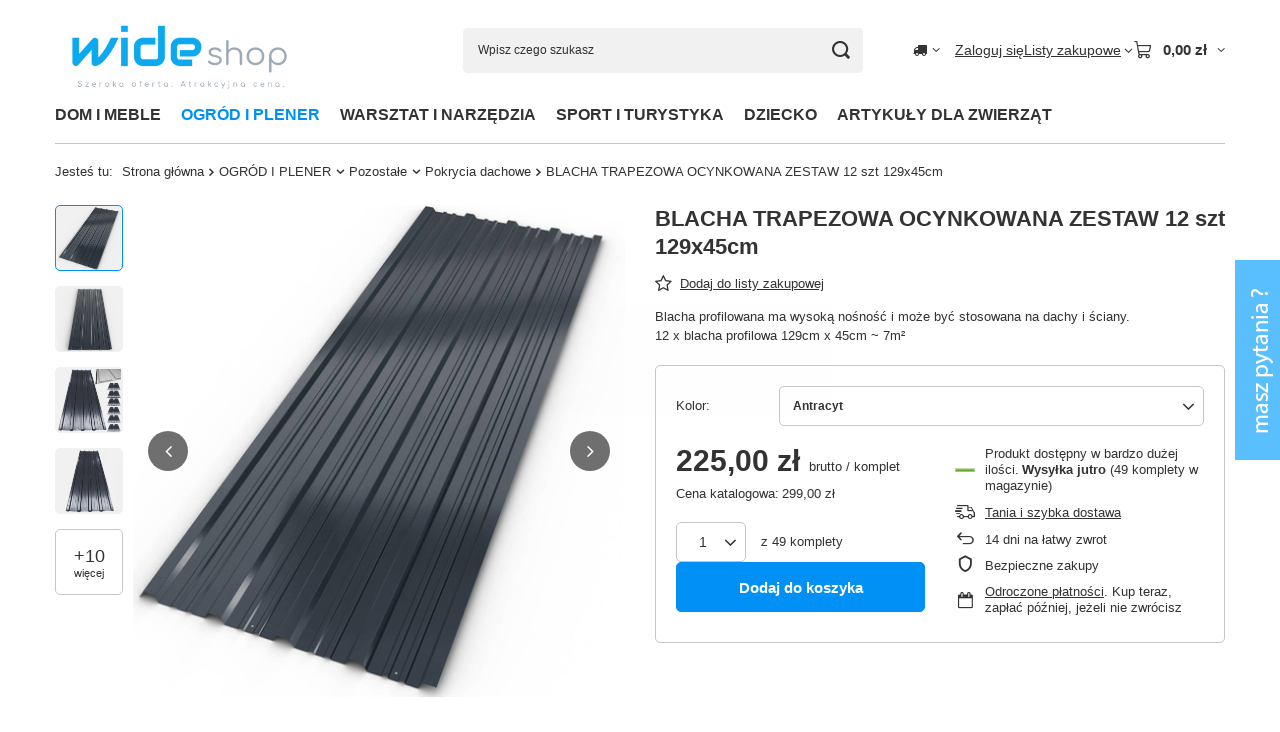

--- FILE ---
content_type: text/html; charset=utf-8
request_url: https://wideshop.pl/product-pol-2227-BLACHA-TRAPEZOWA-OCYNKOWANA-ZESTAW-12-szt-129x45cm.html
body_size: 26950
content:
<!DOCTYPE html>
<html lang="pl" class="--vat --gross " ><head><link rel="preload" as="image" fetchpriority="high" href="/hpeciai/388ff35cf502d49c6d7a3e1766972eca/pol_pm_BLACHA-TRAPEZOWA-OCYNKOWANA-ZESTAW-12-szt-129x45cm-2227_1.jpg"><meta name="viewport" content="initial-scale = 1.0, maximum-scale = 5.0, width=device-width, viewport-fit=cover"><meta http-equiv="Content-Type" content="text/html; charset=utf-8"><meta http-equiv="X-UA-Compatible" content="IE=edge"><title>BLACHA TRAPEZOWA OCYNKOWANA ZESTAW 12 szt 129x45cm Antracyt | OGRÓD I PLENER \ Pozostałe \ Pokrycia dachowe </title><meta name="keywords" content="BLACHA TRAPEZOWA OCYNKOWANA ZESTAW 12 szt 129x45cm Antracyt Dom Budownictwo i Akcesoria Markizy wideShop  Kolor Antracyt Materiał Metal  ART-2227 104252 5903104722272 | OGRÓD I PLENER \ Pozostałe \ Pokrycia dachowe "><meta name="description" content="BLACHA TRAPEZOWA OCYNKOWANA ZESTAW 12 szt 129x45cm Antracyt | Blacha profilowana ma wysoką nośność i może być stosowana na dachy i ściany.  12 x blacha profilowa 129cm x 45cm ~ 7m²  | OGRÓD I PLENER \ Pozostałe \ Pokrycia dachowe"><link rel="icon" href="/gfx/pol/favicon.ico"><meta name="theme-color" content="#0090f6"><meta name="msapplication-navbutton-color" content="#0090f6"><meta name="apple-mobile-web-app-status-bar-style" content="#0090f6"><link rel="stylesheet" type="text/css" href="/gfx/pol/projector_style.css.gzip?r=1765442477"><style>
							#photos_slider[data-skeleton] .photos__link:before {
								padding-top: calc(min((500/500 * 100%), 500px));
							}
							@media (min-width: 979px) {.photos__slider[data-skeleton] .photos__figure:not(.--nav):first-child .photos__link {
								max-height: 500px;
							}}
						</style><script>var app_shop={urls:{prefix:'data="/gfx/'.replace('data="', '')+'pol/',graphql:'/graphql/v1/'},vars:{meta:{viewportContent:'initial-scale = 1.0, maximum-scale = 5.0, width=device-width, viewport-fit=cover'},priceType:'gross',priceTypeVat:true,productDeliveryTimeAndAvailabilityWithBasket:false,geoipCountryCode:'US',fairShopLogo: { enabled: false, image: '/gfx/standards/safe_light.svg'},currency:{id:'PLN',symbol:'zł',country:'pl',format:'###,##0.00',beforeValue:false,space:true,decimalSeparator:',',groupingSeparator:' '},language:{id:'pol',symbol:'pl',name:'Polski'},omnibus:{enabled:true,rebateCodeActivate:false,hidePercentageDiscounts:false,},},txt:{priceTypeText:' brutto',},fn:{},fnrun:{},files:[],graphql:{}};const getCookieByName=(name)=>{const value=`; ${document.cookie}`;const parts = value.split(`; ${name}=`);if(parts.length === 2) return parts.pop().split(';').shift();return false;};if(getCookieByName('freeeshipping_clicked')){document.documentElement.classList.remove('--freeShipping');}if(getCookieByName('rabateCode_clicked')){document.documentElement.classList.remove('--rabateCode');}function hideClosedBars(){const closedBarsArray=JSON.parse(localStorage.getItem('closedBars'))||[];if(closedBarsArray.length){const styleElement=document.createElement('style');styleElement.textContent=`${closedBarsArray.map((el)=>`#${el}`).join(',')}{display:none !important;}`;document.head.appendChild(styleElement);}}hideClosedBars();</script><meta name="robots" content="index,follow"><meta name="rating" content="general"><meta name="Author" content="wideshop.pl na bazie IdoSell (www.idosell.com/shop).">
<!-- Begin LoginOptions html -->

<style>
#client_new_social .service_item[data-name="service_Apple"]:before, 
#cookie_login_social_more .service_item[data-name="service_Apple"]:before,
.oscop_contact .oscop_login__service[data-service="Apple"]:before {
    display: block;
    height: 2.6rem;
    content: url('/gfx/standards/apple.svg?r=1743165583');
}
.oscop_contact .oscop_login__service[data-service="Apple"]:before {
    height: auto;
    transform: scale(0.8);
}
#client_new_social .service_item[data-name="service_Apple"]:has(img.service_icon):before,
#cookie_login_social_more .service_item[data-name="service_Apple"]:has(img.service_icon):before,
.oscop_contact .oscop_login__service[data-service="Apple"]:has(img.service_icon):before {
    display: none;
}
</style>

<!-- End LoginOptions html -->

<!-- Open Graph -->
<meta property="og:type" content="website"><meta property="og:url" content="https://wideshop.pl/product-pol-2227-BLACHA-TRAPEZOWA-OCYNKOWANA-ZESTAW-12-szt-129x45cm.html
"><meta property="og:title" content="BLACHA TRAPEZOWA OCYNKOWANA ZESTAW 12 szt 129x45cm"><meta property="og:description" content="Blacha profilowana ma wysoką nośność i może być stosowana na dachy i ściany. 
12 x blacha profilowa 129cm x 45cm ~ 7m²
"><meta property="og:site_name" content="wideshop.pl"><meta property="og:locale" content="pl_PL"><meta property="og:image" content="https://wideshop.pl/hpeciai/a914232731e048801b8b2cbf054a822f/pol_pl_BLACHA-TRAPEZOWA-OCYNKOWANA-ZESTAW-12-szt-129x45cm-2227_1.jpg"><meta property="og:image:width" content="500"><meta property="og:image:height" content="500">
<!-- End Open Graph -->

<link rel="canonical" href="https://wideshop.pl/product-pol-2227-BLACHA-TRAPEZOWA-OCYNKOWANA-ZESTAW-12-szt-129x45cm.html" />


<!-- Begin additional html or js -->


<!--16|1|9| modified: 2024-11-01 21:00:40-->
<script async src="https://www.googletagmanager.com/gtag/js?id=UA-47487367-1"></script>

<script>
  window.dataLayer = window.dataLayer || [];
  function gtag(){dataLayer.push(arguments);}

console.log("Kinoo: granted");
gtag('consent', 'default', {
    'ad_user_data': 'granted',
    'ad_personalization': 'granted',
    'ad_storage': 'granted',
    'analytics_storage': 'granted',
    'wait_for_update': 500,
  });

  gtag('js', new Date());
  gtag('config', 'UA-47487367-1');
  gtag('config','AW-976646753');
</script>

<script>
    (function(w,d,t,r,u)
    {
        var f,n,i;
        w[u]=w[u]||[],f=function()
        {
            var o={ti:"73008336", enableAutoSpaTracking: true};
            o.q=w[u],w[u]=new UET(o),w[u].push("pageLoad")
        },
        n=d.createElement(t),n.src=r,n.async=1,n.onload=n.onreadystatechange=function()
        {
            var s=this.readyState;
            s&&s!=="loaded"&&s!=="complete"||(f(),n.onload=n.onreadystatechange=null)
        },
        i=d.getElementsByTagName(t)[0],i.parentNode.insertBefore(n,i)
    })
    (window,document,"script","//bat.bing.com/bat.js","uetq");
</script>

<script>
//Part1
!function (w, d, t) {
  w.TiktokAnalyticsObject=t;var ttq=w[t]=w[t]||[];ttq.methods=["page","track","identify","instances","debug","on","off","once","ready","alias","group","enableCookie","disableCookie"],ttq.setAndDefer=function(t,e){t[e]=function(){t.push([e].concat(Array.prototype.slice.call(arguments,0)))}};for(var i=0;i<ttq.methods.length;i++)ttq.setAndDefer(ttq,ttq.methods[i]);ttq.instance=function(t){for(var e=ttq._i[t]||[],n=0;n<ttq.methods.length;n++)ttq.setAndDefer(e,ttq.methods[n]);return e},ttq.load=function(e,n){var i="https://analytics.tiktok.com/i18n/pixel/events.js";ttq._i=ttq._i||{},ttq._i[e]=[],ttq._i[e]._u=i,ttq._t=ttq._t||{},ttq._t[e]=+new Date,ttq._o=ttq._o||{},ttq._o[e]=n||{};var o=document.createElement("script");o.type="text/javascript",o.async=!0,o.src=i+"?sdkid="+e+"&lib="+t;var a=document.getElementsByTagName("script")[0];a.parentNode.insertBefore(o,a)};

//Part 2
  ttq.load('C78Q4F9LLTKSATKB8SN0');
  ttq.page();
}(window, document, 'ttq');
</script>



<!--21|1|9-->
<script>
gtag('event', 'view_item', {
  "items": [
    {
      "id": "2227",
      "name": "BLACHA TRAPEZOWA OCYNKOWANA ZESTAW 12 szt 129x45cm"
    }
  ]
});
 gtag('event', 'page_view', {
    'send_to': 'AW-976646753',
    'value': '225',
    'items': [{
      'id': '2227',
      'google_business_vertical': 'retail'
    }]
  });

</script>
<!--72|1|18| modified: 2025-12-18 12:38:09-->
<style>
.projector_status__info_amount,. projector_buy__number_amounts{display: none;}
</style>

<style>
#calosc{
font-size:16px;
width: 100%;
}

#calosc p{line-height: 25px !important;}

.p1{text-indent: 5%; text-align:justify; line-height: 25px !important;}

#calosc .rys-tech{max-width: 300px; margin: 0 auto;}
#calosc .rys-box{max-width: 300px; margin: 0 auto;}


#calosc .container{width: 100%; } 
#calosc .row{width: 100%; }

#calosc .col-sm-6{width:50%; float: left;}  
#calosc .col-xs-12{width:100%}  
.img-responsive{display:block;max-width:100%;height:auto;width:100%}

#calosc h3{font-size: 24px;color: #9a9a9a;padding: .8em 0;position: relative;display:block;overflow: hidden;font-weight:300;}
#calosc h3:after{    border-bottom: 1px solid #ebebeb; content: "";	position:absolute;   width: 100%;	margin-left: 15px;max-width:auto;margin-top: 12px; }



.icon-ok{
    text-align: center;
}

.icon-nok{
      background: url("https://wideshop.pl/data/include/cms/allegro/template/icon-nok.png");
    background-repeat: no-repeat;
    margin-left: 30px;
    margin-top: 5px;
    width: 15px;
    height: 15px;  
}

#calosc h3.cechy{
	background: url("https://wideshop.pl/data/include/cms/allegro/template/icon-attrib.png");
background-position: 15px;
	background-repeat: no-repeat;
	padding-left: 70px;
	background-size: 4%;
} 

#cechy {width: 100%;}

#cechy table{
	width:80%;
	border-collapse: collapse;
	margin:5px auto;
}

#cechy table tbody{
	padding: 5px 0px;
	line-height: 1.75em;
}

#cechy table tbody tr td{
       line-height: 2.5em;
}

  #cechy table tbody tr:nth-child(odd){
	border-top: 1px solid #e6e6e6;
	border-bottom: 1px solid #e6e6e6;
}

  #cechy table tbody tr td:first-child{	
	width: 10%;
}
  #cechy table tbody tr td:nth-child(2){
	width: 90%;
}

 #cechy table tbody tr:hover{
background-color: #e9e9e9;
}



#calosc h3.specyfikacja{
	background: url("https://wideshop.pl/data/include/cms/allegro/template/icon-technical.png");
background-position: 15px;
	background-repeat: no-repeat;
	padding-left: 70px;
	background-size: 4%;
	
}

 #specyfikacja table{
	width:80%;
	border-collapse: collapse;
	margin:20px auto;	
}

  #specyfikacja table tbody{
	padding: 5px 0px;
	line-height: 1.75em;

}
 #specyfikacja table tbody tr td{
       padding:10px;
}
  #specyfikacja table tbody tr:nth-child(odd){
	background-color: #f9f9f9;
	border-top: 1px solid #e6e6e6;
	border-bottom: 1px solid #e6e6e6;
}

 #specyfikacja table tbody tr td:first-child{
	color: #444;
	
	width: 30%;
}
 #specyfikacja table tbody tr td:nth-child(2){
	color: #5d5d5d;
	width: 70%;
}

 #specyfikacja table tbody tr:hover{
        background-color: #e9e9e9;
}

#calosc #wymiary{width: 100%; float: left;}

#calosc h3.wymiary{
	background: url("https://wideshop.pl/data/include/cms/allegro/template/icon-dimensions.png");
        background-position: 15px;
	background-repeat: no-repeat;
	padding-left: 70px;
	background-size: 8%;	
} 


#wymiary table{
	width:80%;
	border-collapse: collapse;
	margin:5px auto;
}

#wymiary table tbody{
	padding: 5px 0px;
	line-height: 1.75em;
}

#wymiary table tbody tr td{

}

  #wymiary table tbody tr:nth-child(odd){
	border-top: 1px solid #e6e6e6;
	border-bottom: 1px solid #e6e6e6;
}

  #wymiary table tbody tr td:first-child{	
	width: 10%;
}
  #wymiary table tbody tr td:nth-child(2){
	width: 90%;
}

 #wymiary table tbody tr:hover{
background-color: #e9e9e9;
}
</style>
<!--74|1|18| modified: 2025-12-11 11:56:35-->
<style>
#returns_login, #menu_orders {display: none !important;}
#rma_login {display: none !important;}
#client_cards{display: none !important;}

</style>

<!-- End additional html or js -->
                <script>
                if (window.ApplePaySession && window.ApplePaySession.canMakePayments()) {
                    var applePayAvailabilityExpires = new Date();
                    applePayAvailabilityExpires.setTime(applePayAvailabilityExpires.getTime() + 2592000000); //30 days
                    document.cookie = 'applePayAvailability=yes; expires=' + applePayAvailabilityExpires.toUTCString() + '; path=/;secure;'
                    var scriptAppleJs = document.createElement('script');
                    scriptAppleJs.src = "/ajax/js/apple.js?v=3";
                    if (document.readyState === "interactive" || document.readyState === "complete") {
                          document.body.append(scriptAppleJs);
                    } else {
                        document.addEventListener("DOMContentLoaded", () => {
                            document.body.append(scriptAppleJs);
                        });  
                    }
                } else {
                    document.cookie = 'applePayAvailability=no; path=/;secure;'
                }
                </script>
                <script>let paypalDate = new Date();
                    paypalDate.setTime(paypalDate.getTime() + 86400000);
                    document.cookie = 'payPalAvailability_PLN=-1; expires=' + paypalDate.getTime() + '; path=/; secure';
                </script></head><body><div id="container" class="projector_page container max-width-1200"><header class=" commercial_banner"><script class="ajaxLoad">app_shop.vars.vat_registered="true";app_shop.vars.currency_format="###,##0.00";app_shop.vars.currency_before_value=false;app_shop.vars.currency_space=true;app_shop.vars.symbol="zł";app_shop.vars.id="PLN";app_shop.vars.baseurl="http://wideshop.pl/";app_shop.vars.sslurl="https://wideshop.pl/";app_shop.vars.curr_url="%2Fproduct-pol-2227-BLACHA-TRAPEZOWA-OCYNKOWANA-ZESTAW-12-szt-129x45cm.html";var currency_decimal_separator=',';var currency_grouping_separator=' ';app_shop.vars.blacklist_extension=["exe","com","swf","js","php"];app_shop.vars.blacklist_mime=["application/javascript","application/octet-stream","message/http","text/javascript","application/x-deb","application/x-javascript","application/x-shockwave-flash","application/x-msdownload"];app_shop.urls.contact="/contact-pol.html";</script><div id="viewType" style="display:none"></div><div id="menu_skip" class="menu_skip"><a href="#layout" class="btn --outline --medium menu_skip__link --layout">Przejdź do zawartości strony</a><a href="#menu_categories" class="btn --outline --medium menu_skip__link --menu">Przejdź do kategorii</a></div><div id="logo" class="d-flex align-items-center"><a href="/" target="_self" aria-label="Logo sklepu"><picture><source media="(min-width:979px)" srcset="/data/gfx/mask/pol/logo_1_big.png" width="420" height="160"></source><source media="(min-width:757px)" srcset="/data/gfx/mask/pol/1210850939.png" width="420" height="160"></source><img src="/data/gfx/mask/pol/logo_1_small.png" alt="wideshop.pl" width="420" height="160"></picture></a></div><form action="https://wideshop.pl/search.php" method="get" id="menu_search" class="menu_search"><a href="#showSearchForm" class="menu_search__mobile" aria-label="Szukaj"></a><div class="menu_search__block"><div class="menu_search__item --input"><input class="menu_search__input" type="text" name="text" autocomplete="off" placeholder="Wpisz czego szukasz" aria-label="Wpisz czego szukasz"><button class="menu_search__submit" type="submit" aria-label="Szukaj"></button></div><div class="menu_search__item --results search_result"></div></div></form><div id="menu_top" class="menu_top"><div id="menu_settings" class="align-items-center justify-content-center justify-content-lg-end"><div class="open_trigger hover__wrapper --hover_touch" tabindex="0" aria-label="Kliknij, aby zmienić kraj dostawy"><span class="d-none d-md-inline-block flag_txt"><i class="icon-truck"></i></span><i class="icon-angle-down d-none d-md-inline-block"></i><form class="hover__element --right" action="https://wideshop.pl/settings.php" method="post"><ul><li><div class="form-group"><span for="menu_settings_country">Dostawa do</span><div class="select-after"><select class="form-control" name="country" id="menu_settings_country" aria-label="Dostawa do"><option value="1143020041">Czechy</option><option selected value="1143020003">Polska</option><option value="1143020182">Słowacja</option></select></div></div></li><li class="buttons"><button class="btn --solid --large" type="submit">
									Zastosuj zmiany
								</button></li></ul></form></div></div><div class="account_links"><a class="account_links__item" href="https://wideshop.pl/login.php"><span class="account_links__text --logged-out">Zaloguj się</span></a></div><div class="shopping_list_top hover__wrapper" data-empty="true"><a href="https://wideshop.pl/pl/shoppinglist/" class="wishlist_link slt_link --empty" aria-label="Listy zakupowe"><span class="slt_link__text">Listy zakupowe</span></a><div class="slt_lists hover__element"><ul class="slt_lists__nav"><li class="slt_lists__nav_item" data-list_skeleton="true" data-list_id="true" data-shared="true"><a href="#" class="slt_lists__nav_link" data-list_href="true"><span class="slt_lists__nav_name" data-list_name="true"></span><span class="slt_lists__count" data-list_count="true">0</span></a></li><li class="slt_lists__nav_item --empty"><a class="slt_lists__nav_link --empty" href="https://wideshop.pl/pl/shoppinglist/"><span class="slt_lists__nav_name" data-list_name="true">Lista zakupowa</span><span class="slt_lists__count" data-list_count="true">0</span></a></li></ul></div></div><div id="menu_basket" class="top_basket hover__wrapper --skeleton --mobile_hide"><a class="top_basket__sub" title="Przejdź do koszyka" href="/basketedit.php" aria-label="Wartość koszyka: 0,00 zł"><span class="badge badge-info"></span><strong class="top_basket__price">0,00 zł</strong></a><div class="top_basket__express_checkout_container"><express-checkout type="basket"></express-checkout></div><script>
        app_shop.vars.cache_html = true;
      </script><div class="top_basket__details hover__element --skeleton"><div class="top_basket__skeleton --name"></div><div class="top_basket__skeleton --product"></div><div class="top_basket__skeleton --product"></div><div class="top_basket__skeleton --product --last"></div><div class="top_basket__skeleton --sep"></div><div class="top_basket__skeleton --summary"></div></div></div><template id="top_basket_product"><div class="top_basket__product"><a class="top_basket__img" title=""><picture><source type="image/webp" srcset=""></source><img src="" alt=""></picture></a><a class="top_basket__link" title=""></a><div class="top_basket__prices"><span class="top_basket__price"></span><span class="top_basket__unit"></span><span class="top_basket__vat"></span></div></div></template><template id="top_basket_summary"><div class="top_basket__summary_shipping_free"><span class="top_basket__summary_label --freeshipping_limit">Do darmowej dostawy brakuje <span class="top_basket__summary_value"></span></span><span class="progress_bar"><span class="progress_bar__value"></span></span></div><div class="top_basket__summary_item --worth"><span class="top_basket__summary_label">Wartość zamówienia:</span><b class="top_basket__summary_value"></b></div><div class="top_basket__summary_item --shipping"><span class="top_basket__summary_label">Koszt przesyłki:</span><b class="top_basket__summary_value"></b></div><div class="top_basket__buttons"><a class="btn --solid --large" data-ec-class="btn --outline --large" title="Przejdź do koszyka" href="/basketedit.php">
        Przejdź do koszyka
      </a><div id="top_basket__express_checkout_placeholder"></div></div></template><template id="top_basket_details"><div class="top_basket__details hover__element"><div class="top_basket__details_sub"><div class="headline"><span class="headline__name">Twój koszyk (<span class="top_basket__count"></span>)</span></div><div class="top_basket__products"></div><div class="top_basket__summary"></div></div></div></template></div><nav id="menu_categories" class="wide" aria-label="Kategorie główne"><button type="button" class="navbar-toggler" aria-label="Menu"><i class="icon-reorder"></i></button><div class="navbar-collapse" id="menu_navbar"><ul class="navbar-nav mx-md-n2"><li class="nav-item"><span class="nav-link-wrapper"><a  href="/pol_n_DOM-I-MEBLE-156.html" target="_self" title="DOM I MEBLE" class="nav-link --l1" >DOM I MEBLE</a><button class="nav-link-expand" type="button" aria-label="DOM I MEBLE, Menu"></button></span><ul class="navbar-subnav"><li class="nav-header"><a href="#backLink" class="nav-header__backLink" aria-label="Wróć"><i class="icon-angle-left"></i></a><a  href="/pol_n_DOM-I-MEBLE-156.html" target="_self" title="DOM I MEBLE" class="nav-link --l1" >DOM I MEBLE</a></li><li class="nav-item"><a  href="/pol_m_DOM-I-MEBLE_AGD-199.html" target="_self" title="AGD" class="nav-link --l2" >AGD</a><ul class="navbar-subsubnav"><li class="nav-header"><a href="#backLink" class="nav-header__backLink" aria-label="Wróć"><i class="icon-angle-left"></i></a><a  href="/pol_m_DOM-I-MEBLE_AGD-199.html" target="_self" title="AGD" class="nav-link --l2" >AGD</a></li><li class="nav-item"><a  href="/pol_m_DOM-I-MEBLE_AGD_Odkurzacze-200.html" target="_self" title="Odkurzacze" class="nav-link --l3" >Odkurzacze</a></li><li class="nav-item"><a  href="/pol_m_DOM-I-MEBLE_AGD_Wyciskarki-i-sokowirowki-1018.html" target="_self" title="Wyciskarki i sokowirówki" class="nav-link --l3" >Wyciskarki i sokowirówki</a></li><li class="nav-item"><a  href="/pol_m_DOM-I-MEBLE_AGD_Warniki-podgrzewacze-1023.html" target="_self" title="Warniki, podgrzewacze" class="nav-link --l3" >Warniki, podgrzewacze</a></li></ul></li><li class="nav-item"><a  href="/pol_m_DOM-I-MEBLE_MEBLE-196.html" target="_self" title="MEBLE" class="nav-link --l2" >MEBLE</a><ul class="navbar-subsubnav more"><li class="nav-header"><a href="#backLink" class="nav-header__backLink" aria-label="Wróć"><i class="icon-angle-left"></i></a><a  href="/pol_m_DOM-I-MEBLE_MEBLE-196.html" target="_self" title="MEBLE" class="nav-link --l2" >MEBLE</a></li><li class="nav-item"><a  href="/pol_m_DOM-I-MEBLE_MEBLE_Fotele-wypoczynkowe-268.html" target="_self" title="Fotele wypoczynkowe" class="nav-link --l3" >Fotele wypoczynkowe</a></li><li class="nav-item"><a  href="/pol_m_DOM-I-MEBLE_MEBLE_Hokery-i-Krzesla-1004.html" target="_self" title="Hokery i Krzesła" class="nav-link --l3" >Hokery i Krzesła</a></li><li class="nav-item"><a  href="/pol_m_DOM-I-MEBLE_MEBLE_Komody-i-skrzynie-1009.html" target="_self" title="Komody i skrzynie" class="nav-link --l3" >Komody i skrzynie</a></li><li class="nav-item"><a  href="/pol_m_DOM-I-MEBLE_MEBLE_Kwietniki-1011.html" target="_self" title="Kwietniki" class="nav-link --l3" >Kwietniki</a></li><li class="nav-item"><a  href="/pol_m_DOM-I-MEBLE_MEBLE_Parawany-273.html" target="_self" title="Parawany" class="nav-link --l3" >Parawany</a></li><li class="nav-item"><a  href="/pol_m_DOM-I-MEBLE_MEBLE_Pokoj-dzieciecy-198.html" target="_self" title="Pokój dziecięcy" class="nav-link --l3" >Pokój dziecięcy</a></li><li class="nav-item"><a  href="/pol_m_DOM-I-MEBLE_MEBLE_Polki-scienne-1010.html" target="_self" title="Półki ścienne" class="nav-link --l3" >Półki ścienne</a></li><li class="nav-item"><a  href="/pol_m_DOM-I-MEBLE_MEBLE_Pufy-1007.html" target="_self" title="Pufy " class="nav-link --l3" >Pufy </a></li><li class="nav-item"><a  href="/pol_m_DOM-I-MEBLE_MEBLE_Stoly-stoliki-1012.html" target="_self" title="Stoły, stoliki" class="nav-link --l3" >Stoły, stoliki</a></li><li class="nav-item"><a  href="/pol_m_DOM-I-MEBLE_MEBLE_Szafki-i-regaly-drewniane-1001.html" target="_self" title="Szafki i regały drewniane" class="nav-link --l3" >Szafki i regały drewniane</a></li><li class="nav-item"><a  href="/pol_m_DOM-I-MEBLE_MEBLE_Regaly-metalowe-1000.html" target="_self" title="Regały metalowe" class="nav-link --l3" >Regały metalowe</a></li><li class="nav-item"><a  href="/pol_m_DOM-I-MEBLE_MEBLE_Toaletki-kosmetyczne-1013.html" target="_self" title="Toaletki kosmetyczne" class="nav-link --l3" >Toaletki kosmetyczne</a></li><li class="nav-item"><a  href="/pol_m_DOM-I-MEBLE_MEBLE_Oslony-i-markizy-na-balkon-998.html" target="_self" title="Osłony i markizy na balkon" class="nav-link --l3" >Osłony i markizy na balkon</a></li><li class="nav-item"><a  href="/pol_m_DOM-I-MEBLE_MEBLE_Stoly-i-krzesla-1005.html" target="_self" title="Stoły i krzesła" class="nav-link --l3" >Stoły i krzesła</a></li><li class="nav-item"><a  href="/pol_m_DOM-I-MEBLE_MEBLE_Wieszaki-na-ubrania-1008.html" target="_self" title="Wieszaki na ubrania" class="nav-link --l3" >Wieszaki na ubrania</a></li><li class="nav-item"><a  href="/pol_m_DOM-I-MEBLE_MEBLE_Pozostale-1006.html" target="_self" title="Pozostałe" class="nav-link --l3" >Pozostałe</a></li><li class="nav-item"><a  href="/pol_m_DOM-I-MEBLE_MEBLE_Szafki-do-lazienki-1062.html" target="_self" title="Szafki do łazienki" class="nav-link --l3" >Szafki do łazienki</a></li><li class="nav-item"><a  href="/pol_m_DOM-I-MEBLE_MEBLE_Stojaki-na-parasole-1066.html" target="_self" title="Stojaki na parasole" class="nav-link --l3" >Stojaki na parasole</a></li><li class="nav-item --extend"><a href="" class="nav-link --l3" txt_alt="- Zwiń">+ Rozwiń</a></li></ul></li><li class="nav-item"><a  href="/pol_m_DOM-I-MEBLE_OSWIETLENIE-157.html" target="_self" title="OŚWIETLENIE" class="nav-link --l2" >OŚWIETLENIE</a><ul class="navbar-subsubnav"><li class="nav-header"><a href="#backLink" class="nav-header__backLink" aria-label="Wróć"><i class="icon-angle-left"></i></a><a  href="/pol_m_DOM-I-MEBLE_OSWIETLENIE-157.html" target="_self" title="OŚWIETLENIE" class="nav-link --l2" >OŚWIETLENIE</a></li><li class="nav-item"><a  href="/pol_m_DOM-I-MEBLE_OSWIETLENIE_Lampy-podlogowe-1043.html" target="_self" title="Lampy podłogowe" class="nav-link --l3" >Lampy podłogowe</a></li><li class="nav-item"><a  href="/pol_m_DOM-I-MEBLE_OSWIETLENIE_Lampy-wiszace-1044.html" target="_self" title="Lampy wiszące" class="nav-link --l3" >Lampy wiszące</a></li><li class="nav-item"><a  href="/pol_m_DOM-I-MEBLE_OSWIETLENIE_Lampy-biurkowe-nocne-1045.html" target="_self" title="Lampy biurkowe, nocne" class="nav-link --l3" >Lampy biurkowe, nocne</a></li><li class="nav-item"><a  href="/pol_m_DOM-I-MEBLE_OSWIETLENIE_Plafony-1046.html" target="_self" title="Plafony" class="nav-link --l3" >Plafony</a></li></ul></li><li class="nav-item"><a  href="/pol_m_DOM-I-MEBLE_WYPOSAZENIE-205.html" target="_self" title="WYPOSAŻENIE" class="nav-link --l2" >WYPOSAŻENIE</a><ul class="navbar-subsubnav more"><li class="nav-header"><a href="#backLink" class="nav-header__backLink" aria-label="Wróć"><i class="icon-angle-left"></i></a><a  href="/pol_m_DOM-I-MEBLE_WYPOSAZENIE-205.html" target="_self" title="WYPOSAŻENIE" class="nav-link --l2" >WYPOSAŻENIE</a></li><li class="nav-item"><a  href="/pol_m_DOM-I-MEBLE_WYPOSAZENIE_Akcesoria-kuchenne-231.html" target="_self" title="Akcesoria kuchenne" class="nav-link --l3" >Akcesoria kuchenne</a></li><li class="nav-item"><a  href="/pol_m_DOM-I-MEBLE_WYPOSAZENIE_Deski-sedesowe-229.html" target="_self" title="Deski sedesowe" class="nav-link --l3" >Deski sedesowe</a></li><li class="nav-item"><a  href="/pol_m_DOM-I-MEBLE_WYPOSAZENIE_Drabiny-202.html" target="_self" title="Drabiny" class="nav-link --l3" >Drabiny</a></li><li class="nav-item"><a  href="/pol_m_DOM-I-MEBLE_WYPOSAZENIE_Kosze-na-smieci-206.html" target="_self" title="Kosze na śmieci" class="nav-link --l3" >Kosze na śmieci</a></li><li class="nav-item"><a  href="/pol_m_DOM-I-MEBLE_WYPOSAZENIE_Kominki-elektryczne-grzejniki-biokominki-278.html" target="_self" title="Kominki elektryczne, grzejniki, biokominki" class="nav-link --l3" >Kominki elektryczne, grzejniki, biokominki</a></li><li class="nav-item"><a  href="/pol_m_DOM-I-MEBLE_WYPOSAZENIE_Ozdoby-swiateczne-287.html" target="_self" title="Ozdoby świąteczne" class="nav-link --l3" >Ozdoby świąteczne</a></li><li class="nav-item"><a  href="/pol_m_DOM-I-MEBLE_WYPOSAZENIE_Posciele-i-koce-230.html" target="_self" title="Pościele i koce" class="nav-link --l3" >Pościele i koce</a></li><li class="nav-item"><a  href="/pol_m_DOM-I-MEBLE_WYPOSAZENIE_Skrzynki-na-listy-866.html" target="_self" title="Skrzynki na listy" class="nav-link --l3" >Skrzynki na listy</a></li><li class="nav-item"><a  href="/pol_m_DOM-I-MEBLE_WYPOSAZENIE_Zabawki-dla-dzieci-i-akcesoria-235.html" target="_self" title="Zabawki dla dzieci i akcesoria" class="nav-link --l3" >Zabawki dla dzieci i akcesoria</a></li><li class="nav-item"><a  href="/pol_m_DOM-I-MEBLE_WYPOSAZENIE_Zegary-scienne-258.html" target="_self" title="Zegary ścienne" class="nav-link --l3" >Zegary ścienne</a></li><li class="nav-item"><a  href="/pol_m_DOM-I-MEBLE_WYPOSAZENIE_Porecze-i-balustrady-996.html" target="_self" title="Poręcze i balustrady" class="nav-link --l3" >Poręcze i balustrady</a></li><li class="nav-item"><a  href="/pol_m_DOM-I-MEBLE_WYPOSAZENIE_Pozostale-1015.html" target="_self" title="Pozostałe" class="nav-link --l3" >Pozostałe</a></li><li class="nav-item"><a  href="/pol_m_DOM-I-MEBLE_WYPOSAZENIE_Kosze-na-bielizne-1019.html" target="_self" title="Kosze na bielizne" class="nav-link --l3" >Kosze na bielizne</a></li><li class="nav-item"><a  href="/pol_m_DOM-I-MEBLE_WYPOSAZENIE_Sejfy-266.html" target="_self" title="Sejfy" class="nav-link --l3" >Sejfy</a></li><li class="nav-item"><a  href="/pol_m_DOM-I-MEBLE_WYPOSAZENIE_Maty-i-dywaniki-1021.html" target="_self" title="Maty i dywaniki" class="nav-link --l3" >Maty i dywaniki</a></li><li class="nav-item --extend"><a href="" class="nav-link --l3" txt_alt="- Zwiń">+ Rozwiń</a></li></ul></li></ul></li><li class="nav-item nav-open"><span class="nav-link-wrapper"><a  href="/pol_n_OGROD-I-PLENER-203.html" target="_self" title="OGRÓD I PLENER" class="nav-link --l1 active" >OGRÓD I PLENER</a><button class="nav-link-expand" type="button" aria-label="OGRÓD I PLENER, Menu"></button></span><ul class="navbar-subnav"><li class="nav-header"><a href="#backLink" class="nav-header__backLink" aria-label="Wróć"><i class="icon-angle-left"></i></a><a  href="/pol_n_OGROD-I-PLENER-203.html" target="_self" title="OGRÓD I PLENER" class="nav-link --l1 active" >OGRÓD I PLENER</a></li><li class="nav-item"><a  href="/pol_m_OGROD-I-PLENER_Pawilony-i-Altany-ogrodowe-263.html" target="_self" title="Pawilony i Altany ogrodowe" class="nav-link --l2" >Pawilony i Altany ogrodowe</a><ul class="navbar-subsubnav"><li class="nav-header"><a href="#backLink" class="nav-header__backLink" aria-label="Wróć"><i class="icon-angle-left"></i></a><a  href="/pol_m_OGROD-I-PLENER_Pawilony-i-Altany-ogrodowe-263.html" target="_self" title="Pawilony i Altany ogrodowe" class="nav-link --l2" >Pawilony i Altany ogrodowe</a></li><li class="nav-item"><a  href="/pol_m_OGROD-I-PLENER_Pawilony-i-Altany-ogrodowe_Pawilony-3x3-843.html" target="_self" title="Pawilony 3x3" class="nav-link --l3" >Pawilony 3x3</a></li><li class="nav-item"><a  href="/pol_m_OGROD-I-PLENER_Pawilony-i-Altany-ogrodowe_Domki-ogrodowe-218.html" target="_self" title="Domki ogrodowe" class="nav-link --l3" >Domki ogrodowe</a></li></ul></li><li class="nav-item"><a  href="/pol_m_OGROD-I-PLENER_Parasole-i-stojaki-239.html" target="_self" title="Parasole i stojaki" class="nav-link --l2" >Parasole i stojaki</a><ul class="navbar-subsubnav"><li class="nav-header"><a href="#backLink" class="nav-header__backLink" aria-label="Wróć"><i class="icon-angle-left"></i></a><a  href="/pol_m_OGROD-I-PLENER_Parasole-i-stojaki-239.html" target="_self" title="Parasole i stojaki" class="nav-link --l2" >Parasole i stojaki</a></li><li class="nav-item"><a  href="/pol_m_OGROD-I-PLENER_Parasole-i-stojaki_Parasole-proste-1056.html" target="_self" title="Parasole proste" class="nav-link --l3" >Parasole proste</a></li><li class="nav-item"><a  href="/pol_m_OGROD-I-PLENER_Parasole-i-stojaki_Stojaki-na-parasole-1058.html" target="_self" title="Stojaki na parasole" class="nav-link --l3" >Stojaki na parasole</a></li></ul></li><li class="nav-item"><a  href="/pol_m_OGROD-I-PLENER_Meble-ogrodowe-1051.html" target="_self" title="Meble ogrodowe" class="nav-link --l2" >Meble ogrodowe</a><ul class="navbar-subsubnav"><li class="nav-header"><a href="#backLink" class="nav-header__backLink" aria-label="Wróć"><i class="icon-angle-left"></i></a><a  href="/pol_m_OGROD-I-PLENER_Meble-ogrodowe-1051.html" target="_self" title="Meble ogrodowe" class="nav-link --l2" >Meble ogrodowe</a></li><li class="nav-item"><a  href="/pol_m_OGROD-I-PLENER_Meble-ogrodowe_Stoly-stoliki-1052.html" target="_self" title="Stoły, stoliki" class="nav-link --l3" >Stoły, stoliki</a></li><li class="nav-item"><a  href="/pol_m_OGROD-I-PLENER_Meble-ogrodowe_Krzesla-i-Fotele-1053.html" target="_self" title="Krzesła i Fotele" class="nav-link --l3" >Krzesła i Fotele</a></li><li class="nav-item"><a  href="/pol_m_OGROD-I-PLENER_Meble-ogrodowe_Zestawy-mebli-ogrodowych-224.html" target="_self" title="Zestawy mebli ogrodowych" class="nav-link --l3" >Zestawy mebli ogrodowych</a></li><li class="nav-item"><a  href="/pol_m_OGROD-I-PLENER_Meble-ogrodowe_Pokrowce-na-meble-982.html" target="_self" title="Pokrowce na meble" class="nav-link --l3" >Pokrowce na meble</a></li><li class="nav-item"><a  href="/pol_m_OGROD-I-PLENER_Meble-ogrodowe_Lezaki-213.html" target="_self" title="Leżaki" class="nav-link --l3" >Leżaki</a></li><li class="nav-item"><a  href="/pol_m_OGROD-I-PLENER_Meble-ogrodowe_Materace-i-poduszki-1054.html" target="_self" title="Materace i poduszki" class="nav-link --l3" >Materace i poduszki</a></li><li class="nav-item"><a  href="/pol_m_OGROD-I-PLENER_Meble-ogrodowe_Hamaki-249.html" target="_self" title="Hamaki" class="nav-link --l3" >Hamaki</a></li><li class="nav-item"><a  href="/pol_m_OGROD-I-PLENER_Meble-ogrodowe_Lawki-ogrodowe-227.html" target="_self" title="Ławki ogrodowe" class="nav-link --l3" >Ławki ogrodowe</a></li><li class="nav-item"><a  href="/pol_m_OGROD-I-PLENER_Meble-ogrodowe_Kufry-komody-271.html" target="_self" title="Kufry, komody" class="nav-link --l3" >Kufry, komody</a></li><li class="nav-item"><a  href="/pol_m_OGROD-I-PLENER_Meble-ogrodowe_Prysznice-ogrodowe-838.html" target="_self" title="Prysznice ogrodowe" class="nav-link --l3" >Prysznice ogrodowe</a></li></ul></li><li class="nav-item empty"><a  href="/pol_m_OGROD-I-PLENER_Lampy-ogrodowe-240.html" target="_self" title="Lampy ogrodowe" class="nav-link --l2" >Lampy ogrodowe</a></li><li class="nav-item empty"><a  href="/pol_m_OGROD-I-PLENER_Narzedzia-Ogrodnicze-207.html" target="_self" title="Narzędzia Ogrodnicze" class="nav-link --l2" >Narzędzia Ogrodnicze</a></li><li class="nav-item nav-open"><a  href="/pol_m_OGROD-I-PLENER_Pozostale-1049.html" target="_self" title="Pozostałe" class="nav-link --l2 active" >Pozostałe</a><ul class="navbar-subsubnav"><li class="nav-header"><a href="#backLink" class="nav-header__backLink" aria-label="Wróć"><i class="icon-angle-left"></i></a><a  href="/pol_m_OGROD-I-PLENER_Pozostale-1049.html" target="_self" title="Pozostałe" class="nav-link --l2 active" >Pozostałe</a></li><li class="nav-item"><a  href="/pol_m_OGROD-I-PLENER_Pozostale_Palisady-i-obrzeza-928.html" target="_self" title="Palisady i obrzeża" class="nav-link --l3" >Palisady i obrzeża</a></li><li class="nav-item"><a  href="/pol_m_OGROD-I-PLENER_Pozostale_Blokady-parkingowe-277.html" target="_self" title="Blokady parkingowe" class="nav-link --l3" >Blokady parkingowe</a></li><li class="nav-item"><a  href="/pol_m_OGROD-I-PLENER_Pozostale_Donice-i-Kwietniki-914.html" target="_self" title="Donice i Kwietniki" class="nav-link --l3" >Donice i Kwietniki</a></li><li class="nav-item"><a  href="/pol_m_OGROD-I-PLENER_Pozostale_Grille-i-Paleniska-269.html" target="_self" title="Grille i Paleniska" class="nav-link --l3" >Grille i Paleniska</a></li><li class="nav-item"><a  href="/pol_m_OGROD-I-PLENER_Pozostale_Flagi-i-maszty-862.html" target="_self" title="Flagi i maszty" class="nav-link --l3" >Flagi i maszty</a></li><li class="nav-item"><a  href="/pol_m_OGROD-I-PLENER_Pozostale_Szklarnie-ogrodowe-260.html" target="_self" title="Szklarnie ogrodowe" class="nav-link --l3" >Szklarnie ogrodowe</a></li><li class="nav-item"><a  href="/pol_m_OGROD-I-PLENER_Pozostale_Pergole-i-kratki-237.html" target="_self" title="Pergole i kratki" class="nav-link --l3" >Pergole i kratki</a></li><li class="nav-item nav-open"><a  href="/pol_m_OGROD-I-PLENER_Pozostale_Pokrycia-dachowe-1060.html" target="_self" title="Pokrycia dachowe" class="nav-link --l3 active" >Pokrycia dachowe</a></li></ul></li></ul></li><li class="nav-item"><span class="nav-link-wrapper"><a  href="/pol_m_WARSZTAT-I-NARZEDZIA-1026.html" target="_self" title="WARSZTAT I NARZĘDZIA" class="nav-link --l1" >WARSZTAT I NARZĘDZIA</a><button class="nav-link-expand" type="button" aria-label="WARSZTAT I NARZĘDZIA, Menu"></button></span><ul class="navbar-subnav"><li class="nav-header"><a href="#backLink" class="nav-header__backLink" aria-label="Wróć"><i class="icon-angle-left"></i></a><a  href="/pol_m_WARSZTAT-I-NARZEDZIA-1026.html" target="_self" title="WARSZTAT I NARZĘDZIA" class="nav-link --l1" >WARSZTAT I NARZĘDZIA</a></li><li class="nav-item empty"><a  href="/pol_m_WARSZTAT-I-NARZEDZIA_Narzedzia-1027.html" target="_self" title="Narzędzia" class="nav-link --l2" >Narzędzia</a></li><li class="nav-item empty"><a  href="/pol_m_WARSZTAT-I-NARZEDZIA_Weze-pneumatyczne-1028.html" target="_self" title="Węże pneumatyczne" class="nav-link --l2" >Węże pneumatyczne</a></li><li class="nav-item empty"><a  href="/pol_m_WARSZTAT-I-NARZEDZIA_Rampy-najazdowe-1029.html" target="_self" title="Rampy najazdowe" class="nav-link --l2" >Rampy najazdowe</a></li><li class="nav-item empty"><a  href="/pol_m_WARSZTAT-I-NARZEDZIA_Pozostale-1030.html" target="_self" title="Pozostałe" class="nav-link --l2" >Pozostałe</a></li><li class="nav-item empty"><a  href="/pol_m_WARSZTAT-I-NARZEDZIA_Wozki-transportowe-1031.html" target="_self" title="Wózki transportowe" class="nav-link --l2" >Wózki transportowe</a></li><li class="nav-item empty"><a  href="/pol_m_WARSZTAT-I-NARZEDZIA_Pojemniki-scianki-warsztatowe-1033.html" target="_self" title="Pojemniki, ścianki warsztatowe" class="nav-link --l2" >Pojemniki, ścianki warsztatowe</a></li><li class="nav-item empty"><a  href="/pol_m_WARSZTAT-I-NARZEDZIA_Stojaki-na-kola-1034.html" target="_self" title="Stojaki na koła" class="nav-link --l2" >Stojaki na koła</a></li><li class="nav-item empty"><a  href="/pol_m_WARSZTAT-I-NARZEDZIA_Ochraniacze-oslony-1035.html" target="_self" title="Ochraniacze, osłony" class="nav-link --l2" >Ochraniacze, osłony</a></li><li class="nav-item empty"><a  href="/pol_m_WARSZTAT-I-NARZEDZIA_Akcesoria-samochodowe-1065.html" target="_self" title="Akcesoria samochodowe" class="nav-link --l2" >Akcesoria samochodowe</a></li><li class="nav-item empty"><a  href="/pol_m_WARSZTAT-I-NARZEDZIA_Stoly-warsztatowe-1068.html" target="_self" title="Stoły warsztatowe" class="nav-link --l2" >Stoły warsztatowe</a></li></ul></li><li class="nav-item"><span class="nav-link-wrapper"><a  href="/pol_n_SPORT-I-TURYSTYKA-214.html" target="_self" title="SPORT I TURYSTYKA" class="nav-link --l1" >SPORT I TURYSTYKA</a><button class="nav-link-expand" type="button" aria-label="SPORT I TURYSTYKA, Menu"></button></span><ul class="navbar-subnav"><li class="nav-header"><a href="#backLink" class="nav-header__backLink" aria-label="Wróć"><i class="icon-angle-left"></i></a><a  href="/pol_n_SPORT-I-TURYSTYKA-214.html" target="_self" title="SPORT I TURYSTYKA" class="nav-link --l1" >SPORT I TURYSTYKA</a></li><li class="nav-item empty"><a  href="/pol_m_SPORT-I-TURYSTYKA_Hulajnogi-855.html" target="_self" title="Hulajnogi" class="nav-link --l2" >Hulajnogi</a></li><li class="nav-item empty"><a  href="/pol_m_SPORT-I-TURYSTYKA_Koszykowka-933.html" target="_self" title="Koszykówka" class="nav-link --l2" >Koszykówka</a></li><li class="nav-item empty"><a  href="/pol_m_SPORT-I-TURYSTYKA_Gra-Pilkarzyki-859.html" target="_self" title="Gra Piłkarzyki" class="nav-link --l2" >Gra Piłkarzyki</a></li><li class="nav-item empty"><a  href="/pol_m_SPORT-I-TURYSTYKA_Rowerki-biegowe-916.html" target="_self" title="Rowerki biegowe" class="nav-link --l2" >Rowerki biegowe</a></li><li class="nav-item empty"><a  href="/pol_m_SPORT-I-TURYSTYKA_Rowery-i-akcesoria-248.html" target="_self" title="Rowery i akcesoria" class="nav-link --l2" >Rowery i akcesoria</a></li><li class="nav-item empty"><a  href="/pol_m_SPORT-I-TURYSTYKA_Stoliki-turystyczne-858.html" target="_self" title="Stoliki turystyczne" class="nav-link --l2" >Stoliki turystyczne</a></li><li class="nav-item empty"><a  href="/pol_m_SPORT-I-TURYSTYKA_Torby-podrozne-857.html" target="_self" title="Torby podróżne" class="nav-link --l2" >Torby podróżne</a></li><li class="nav-item empty"><a  href="/pol_m_SPORT-I-TURYSTYKA_Fitness-979.html" target="_self" title="Fitness" class="nav-link --l2" >Fitness</a></li></ul></li><li class="nav-item"><span class="nav-link-wrapper"><a  href="/pol_m_DZIECKO-1036.html" target="_self" title="DZIECKO" class="nav-link --l1" >DZIECKO</a><button class="nav-link-expand" type="button" aria-label="DZIECKO, Menu"></button></span><ul class="navbar-subnav"><li class="nav-header"><a href="#backLink" class="nav-header__backLink" aria-label="Wróć"><i class="icon-angle-left"></i></a><a  href="/pol_m_DZIECKO-1036.html" target="_self" title="DZIECKO" class="nav-link --l1" >DZIECKO</a></li><li class="nav-item empty"><a  href="/pol_m_DZIECKO_Zabawki-1037.html" target="_self" title="Zabawki" class="nav-link --l2" >Zabawki</a></li><li class="nav-item empty"><a  href="/pol_m_DZIECKO_Hustawki-1038.html" target="_self" title="Huśtawki" class="nav-link --l2" >Huśtawki</a></li><li class="nav-item empty"><a  href="/pol_m_DZIECKO_Stoliki-i-krzesla-1041.html" target="_self" title="Stoliki i krzesła" class="nav-link --l2" >Stoliki i krzesła</a></li><li class="nav-item empty"><a  href="/pol_m_DZIECKO_Baseny-1040.html" target="_self" title="Baseny" class="nav-link --l2" >Baseny</a></li><li class="nav-item empty"><a  href="/pol_m_DZIECKO_Piaskownice-1039.html" target="_self" title="Piaskownice" class="nav-link --l2" >Piaskownice</a></li><li class="nav-item empty"><a  href="/pol_m_DZIECKO_Trampoliny-1064.html" target="_self" title="Trampoliny" class="nav-link --l2" >Trampoliny</a></li></ul></li><li class="nav-item"><span class="nav-link-wrapper"><a  href="/pol_m_ARTYKULY-DLA-ZWIERZAT-1025.html" target="_self" title="ARTYKUŁY DLA ZWIERZĄT" class="nav-link --l1" >ARTYKUŁY DLA ZWIERZĄT</a><button class="nav-link-expand" type="button" aria-label="ARTYKUŁY DLA ZWIERZĄT, Menu"></button></span><ul class="navbar-subnav"><li class="nav-header"><a href="#backLink" class="nav-header__backLink" aria-label="Wróć"><i class="icon-angle-left"></i></a><a  href="/pol_m_ARTYKULY-DLA-ZWIERZAT-1025.html" target="_self" title="ARTYKUŁY DLA ZWIERZĄT" class="nav-link --l1" >ARTYKUŁY DLA ZWIERZĄT</a></li><li class="nav-item empty"><a  href="/pol_m_ARTYKULY-DLA-ZWIERZAT_Drapaki-dla-kotow-964.html" target="_self" title="Drapaki dla kotów" class="nav-link --l2" >Drapaki dla kotów</a></li><li class="nav-item empty"><a  href="/pol_m_ARTYKULY-DLA-ZWIERZAT_Torby-i-plecaki-transportowe-1050.html" target="_self" title="Torby i plecaki transportowe" class="nav-link --l2" >Torby i plecaki transportowe</a></li><li class="nav-item empty"><a  href="/pol_m_ARTYKULY-DLA-ZWIERZAT_Klatki-dla-psow-930.html" target="_self" title="Klatki dla psów" class="nav-link --l2" >Klatki dla psów</a></li><li class="nav-item empty"><a  href="/pol_m_ARTYKULY-DLA-ZWIERZAT_Klatki-dla-ptakow-1016.html" target="_self" title="Klatki dla ptaków" class="nav-link --l2" >Klatki dla ptaków</a></li><li class="nav-item empty"><a  href="/pol_m_ARTYKULY-DLA-ZWIERZAT_Klatki-dla-gryzoni-i-kur-225.html" target="_self" title="Klatki dla gryzoni i kur" class="nav-link --l2" >Klatki dla gryzoni i kur</a></li><li class="nav-item empty"><a  href="/pol_m_ARTYKULY-DLA-ZWIERZAT_Kojce-1042.html" target="_self" title="Kojce" class="nav-link --l2" >Kojce</a></li></ul></li></ul></div></nav><div id="breadcrumbs" class="breadcrumbs"><div class="back_button"><button id="back_button"><i class="icon-angle-left"></i> Wstecz</button></div><nav class="list_wrapper" aria-label="Nawigacja okruszkowa"><ol><li><span>Jesteś tu:  </span></li><li class="bc-main"><span><a href="/">Strona główna</a></span></li><li class="category bc-item-1 --more"><a class="category" href="/pol_n_OGROD-I-PLENER-203.html">OGRÓD I PLENER</a><ul class="breadcrumbs__sub"><li class="breadcrumbs__item"><a class="breadcrumbs__link --link" href="/pol_m_OGROD-I-PLENER_Pawilony-i-Altany-ogrodowe-263.html">Pawilony i Altany ogrodowe</a></li><li class="breadcrumbs__item"><a class="breadcrumbs__link --link" href="/pol_m_OGROD-I-PLENER_Parasole-i-stojaki-239.html">Parasole i stojaki</a></li><li class="breadcrumbs__item"><a class="breadcrumbs__link --link" href="/pol_m_OGROD-I-PLENER_Meble-ogrodowe-1051.html">Meble ogrodowe</a></li><li class="breadcrumbs__item"><a class="breadcrumbs__link --link" href="/pol_m_OGROD-I-PLENER_Lampy-ogrodowe-240.html">Lampy ogrodowe</a></li><li class="breadcrumbs__item"><a class="breadcrumbs__link --link" href="/pol_m_OGROD-I-PLENER_Narzedzia-Ogrodnicze-207.html">Narzędzia Ogrodnicze</a></li><li class="breadcrumbs__item"><a class="breadcrumbs__link --link" href="/pol_m_OGROD-I-PLENER_Pozostale-1049.html">Pozostałe</a></li></ul></li><li class="category bc-item-2 --more"><a class="category" href="/pol_m_OGROD-I-PLENER_Pozostale-1049.html">Pozostałe</a><ul class="breadcrumbs__sub"><li class="breadcrumbs__item"><a class="breadcrumbs__link --link" href="/pol_m_OGROD-I-PLENER_Pozostale_Palisady-i-obrzeza-928.html">Palisady i obrzeża</a></li><li class="breadcrumbs__item"><a class="breadcrumbs__link --link" href="/pol_m_OGROD-I-PLENER_Pozostale_Blokady-parkingowe-277.html">Blokady parkingowe</a></li><li class="breadcrumbs__item"><a class="breadcrumbs__link --link" href="/pol_m_OGROD-I-PLENER_Pozostale_Donice-i-Kwietniki-914.html">Donice i Kwietniki</a></li><li class="breadcrumbs__item"><a class="breadcrumbs__link --link" href="/pol_m_OGROD-I-PLENER_Pozostale_Grille-i-Paleniska-269.html">Grille i Paleniska</a></li><li class="breadcrumbs__item"><a class="breadcrumbs__link --link" href="/pol_m_OGROD-I-PLENER_Pozostale_Flagi-i-maszty-862.html">Flagi i maszty</a></li><li class="breadcrumbs__item"><a class="breadcrumbs__link --link" href="/pol_m_OGROD-I-PLENER_Pozostale_Szklarnie-ogrodowe-260.html">Szklarnie ogrodowe</a></li><li class="breadcrumbs__item"><a class="breadcrumbs__link --link" href="/pol_m_OGROD-I-PLENER_Pozostale_Pergole-i-kratki-237.html">Pergole i kratki</a></li><li class="breadcrumbs__item"><a class="breadcrumbs__link --link" href="/pol_m_OGROD-I-PLENER_Pozostale_Pokrycia-dachowe-1060.html">Pokrycia dachowe</a></li></ul></li><li class="category bc-item-3 bc-active" aria-current="page"><a class="category" href="/pol_m_OGROD-I-PLENER_Pozostale_Pokrycia-dachowe-1060.html">Pokrycia dachowe</a></li><li class="bc-active bc-product-name" aria-current="page"><span>BLACHA TRAPEZOWA OCYNKOWANA ZESTAW 12 szt 129x45cm</span></li></ol></nav></div></header><div id="layout" class="row clearfix"><aside class="col-3"><section class="shopping_list_menu"><div class="shopping_list_menu__block --lists slm_lists" data-empty="true"><a href="#showShoppingLists" class="slm_lists__label">Listy zakupowe</a><ul class="slm_lists__nav"><li class="slm_lists__nav_item" data-list_skeleton="true" data-list_id="true" data-shared="true"><a href="#" class="slm_lists__nav_link" data-list_href="true"><span class="slm_lists__nav_name" data-list_name="true"></span><span class="slm_lists__count" data-list_count="true">0</span></a></li><li class="slm_lists__nav_header"><a href="#hidehoppingLists" class="slm_lists__label"><span class="sr-only">Wróć</span>Listy zakupowe</a></li><li class="slm_lists__nav_item --empty"><a class="slm_lists__nav_link --empty" href="https://wideshop.pl/pl/shoppinglist/"><span class="slm_lists__nav_name" data-list_name="true">Lista zakupowa</span><span class="sr-only">ilość produktów: </span><span class="slm_lists__count" data-list_count="true">0</span></a></li></ul><a href="#manage" class="slm_lists__manage d-none align-items-center d-md-flex">Zarządzaj listami</a></div><div class="shopping_list_menu__block --bought slm_bought"><a class="slm_bought__link d-flex" href="https://wideshop.pl/products-bought.php">
				Lista dotychczas zamówionych produktów
			</a></div><div class="shopping_list_menu__block --info slm_info"><strong class="slm_info__label d-block mb-3">Jak działa lista zakupowa?</strong><ul class="slm_info__list"><li class="slm_info__list_item d-flex mb-3">
					Po zalogowaniu możesz umieścić i przechowywać na liście zakupowej dowolną liczbę produktów nieskończenie długo.
				</li><li class="slm_info__list_item d-flex mb-3">
					Dodanie produktu do listy zakupowej nie oznacza automatycznie jego rezerwacji.
				</li><li class="slm_info__list_item d-flex mb-3">
					Dla niezalogowanych klientów lista zakupowa przechowywana jest do momentu wygaśnięcia sesji (około 24h).
				</li></ul></div></section><div id="mobileCategories" class="mobileCategories"><div class="mobileCategories__item --menu"><button type="button" class="mobileCategories__link --active" data-ids="#menu_search,.shopping_list_menu,#menu_search,#menu_navbar,#menu_navbar3, #menu_blog">
                            Menu
                        </button></div><div class="mobileCategories__item --account"><button type="button" class="mobileCategories__link" data-ids="#menu_contact,#login_menu_block">
                            Konto
                        </button></div><div class="mobileCategories__item --settings"><button type="button" class="mobileCategories__link" data-ids="#menu_settings">
                                Ustawienia
                            </button></div></div><div class="setMobileGrid" data-item="#menu_navbar"></div><div class="setMobileGrid" data-item="#menu_navbar3" data-ismenu1="true"></div><div class="setMobileGrid" data-item="#menu_blog"></div><div class="login_menu_block d-lg-none" id="login_menu_block"><a class="sign_in_link" href="/login.php" title=""><i class="icon-user"></i><span>Zaloguj się</span></a><a class="registration_link" href="https://wideshop.pl/client-new.php?register"><i class="icon-lock"></i><span>Zarejestruj się</span></a><a class="order_status_link" href="/order-open.php" title=""><i class="icon-globe"></i><span>Sprawdź status zamówienia</span></a></div><div class="setMobileGrid" data-item="#menu_contact"></div><div class="setMobileGrid" data-item="#menu_settings"></div><div class="setMobileGrid" data-item="#Filters"></div></aside><main id="content" class="col-12"><div id="menu_compare_product" class="compare mb-2 pt-sm-3 pb-sm-3 mb-sm-3" style="display: none;"><div class="compare__label d-none d-sm-block">Dodane do porównania</div><div class="compare__sub" tabindex="-1"></div><div class="compare__buttons"><a class="compare__button btn --solid --secondary" href="https://wideshop.pl/product-compare.php" title="Porównaj wszystkie produkty" target="_blank"><span>Porównaj produkty </span><span class="d-sm-none">(0)</span></a><a class="compare__button --remove btn d-none d-sm-block" href="https://wideshop.pl/settings.php?comparers=remove&amp;product=###" title="Usuń wszystkie produkty">
					Usuń produkty
				</a></div><script>var cache_html = true;</script></div><section id="projector_photos" class="photos" data-thumbnails="true" data-thumbnails-count="5" data-thumbnails-horizontal="false" data-thumbnails-arrows="false" data-thumbnails-slider="false" data-thumbnails-enable="true" data-slider-fade-effect="true" data-slider-enable="true" data-slider-freemode="false" data-slider-centered="false"><div id="photos_nav" class="photos__nav" style="--thumbnails-count: 5;" data-more-slides="10"><div class="swiper-button-prev"><i class="icon-angle-left"></i></div><div id="photos_nav_list" thumbsSlider="" class="photos__nav_wrapper swiper swiperThumbs"><div class="swiper-wrapper"><figure class="photos__figure --nav swiper-slide " data-slide-index="0"><img class="photos__photo --nav" width="250" height="250" src="/hpeciai/0cbae5bc523e9516da4ecb9123011a2c/pol_ps_BLACHA-TRAPEZOWA-OCYNKOWANA-ZESTAW-12-szt-129x45cm-2227_1.jpg" loading="lazy" alt="BLACHA TRAPEZOWA OCYNKOWANA ZESTAW 12 szt 129x45cm"></figure><figure class="photos__figure --nav swiper-slide " data-slide-index="1"><img class="photos__photo --nav" width="250" height="250" src="/hpeciai/8b14f8aee55b65b010cd52326075304a/pol_ps_BLACHA-TRAPEZOWA-OCYNKOWANA-ZESTAW-12-szt-129x45cm-2227_2.jpg" loading="lazy" alt="BLACHA TRAPEZOWA OCYNKOWANA ZESTAW 12 szt 129x45cm"></figure><figure class="photos__figure --nav swiper-slide " data-slide-index="2"><img class="photos__photo --nav" width="250" height="250" src="/hpeciai/9219b7da39e044050f778ad5c3b8ead6/pol_ps_BLACHA-TRAPEZOWA-OCYNKOWANA-ZESTAW-12-szt-129x45cm-2227_3.jpg" loading="lazy" alt="BLACHA TRAPEZOWA OCYNKOWANA ZESTAW 12 szt 129x45cm"></figure><figure class="photos__figure --nav swiper-slide " data-slide-index="3"><img class="photos__photo --nav" width="250" height="250" src="/hpeciai/1d19be707abe4f0a244d6155c354a8c9/pol_ps_BLACHA-TRAPEZOWA-OCYNKOWANA-ZESTAW-12-szt-129x45cm-2227_4.jpg" loading="lazy" alt="BLACHA TRAPEZOWA OCYNKOWANA ZESTAW 12 szt 129x45cm"></figure><figure class="photos__figure --nav swiper-slide --hidden-slide" data-slide-index="4"><img class="photos__photo --nav" width="250" height="250" src="/hpeciai/21a408021ea9688d310269ba7f54f9f9/pol_ps_BLACHA-TRAPEZOWA-OCYNKOWANA-ZESTAW-12-szt-129x45cm-2227_5.jpg" loading="lazy" alt="BLACHA TRAPEZOWA OCYNKOWANA ZESTAW 12 szt 129x45cm"></figure><figure class="photos__figure --nav swiper-slide --hidden-slide" data-slide-index="5"><img class="photos__photo --nav" width="250" height="167" src="/hpeciai/87e08d4b793b12d9fa73a809a0c795bb/pol_ps_BLACHA-TRAPEZOWA-OCYNKOWANA-ZESTAW-12-szt-129x45cm-2227_6.jpg" loading="lazy" alt="BLACHA TRAPEZOWA OCYNKOWANA ZESTAW 12 szt 129x45cm"></figure><figure class="photos__figure --nav swiper-slide --hidden-slide" data-slide-index="6"><img class="photos__photo --nav" width="250" height="250" src="/hpeciai/3732f9df0c6ae995d8e3960d05d02a69/pol_ps_BLACHA-TRAPEZOWA-OCYNKOWANA-ZESTAW-12-szt-129x45cm-2227_7.jpg" loading="lazy" alt="BLACHA TRAPEZOWA OCYNKOWANA ZESTAW 12 szt 129x45cm"></figure><figure class="photos__figure --nav swiper-slide --hidden-slide" data-slide-index="7"><img class="photos__photo --nav" width="250" height="250" src="/hpeciai/350099a11e6aacde2328459fcc3fc195/pol_ps_BLACHA-TRAPEZOWA-OCYNKOWANA-ZESTAW-12-szt-129x45cm-2227_8.jpg" loading="lazy" alt="BLACHA TRAPEZOWA OCYNKOWANA ZESTAW 12 szt 129x45cm"></figure><figure class="photos__figure --nav swiper-slide --hidden-slide" data-slide-index="8"><img class="photos__photo --nav" width="250" height="250" src="/hpeciai/2bd38da1f35d0b26d52543ea7aefcf56/pol_ps_BLACHA-TRAPEZOWA-OCYNKOWANA-ZESTAW-12-szt-129x45cm-2227_9.jpg" loading="lazy" alt="BLACHA TRAPEZOWA OCYNKOWANA ZESTAW 12 szt 129x45cm"></figure><figure class="photos__figure --nav swiper-slide --hidden-slide" data-slide-index="9"><img class="photos__photo --nav" width="250" height="250" src="/hpeciai/500db9788cc6c4e57d9ce7bc61a61249/pol_ps_BLACHA-TRAPEZOWA-OCYNKOWANA-ZESTAW-12-szt-129x45cm-2227_10.jpg" loading="lazy" alt="BLACHA TRAPEZOWA OCYNKOWANA ZESTAW 12 szt 129x45cm"></figure><figure class="photos__figure --nav swiper-slide --hidden-slide" data-slide-index="10"><img class="photos__photo --nav" width="250" height="250" src="/hpeciai/467eadc9ecf1644b88eed544f01ba4dd/pol_ps_BLACHA-TRAPEZOWA-OCYNKOWANA-ZESTAW-12-szt-129x45cm-2227_11.jpg" loading="lazy" alt="BLACHA TRAPEZOWA OCYNKOWANA ZESTAW 12 szt 129x45cm"></figure><figure class="photos__figure --nav swiper-slide --hidden-slide" data-slide-index="11"><img class="photos__photo --nav" width="250" height="250" src="/hpeciai/2bf152d35e014fb1ed0df975e68cf850/pol_ps_BLACHA-TRAPEZOWA-OCYNKOWANA-ZESTAW-12-szt-129x45cm-2227_12.jpg" loading="lazy" alt="BLACHA TRAPEZOWA OCYNKOWANA ZESTAW 12 szt 129x45cm"></figure><figure class="photos__figure --nav swiper-slide --hidden-slide" data-slide-index="12"><img class="photos__photo --nav" width="250" height="250" src="/hpeciai/bee94a14ec26033630135dd8058304c8/pol_ps_BLACHA-TRAPEZOWA-OCYNKOWANA-ZESTAW-12-szt-129x45cm-2227_13.jpg" loading="lazy" alt="BLACHA TRAPEZOWA OCYNKOWANA ZESTAW 12 szt 129x45cm"></figure><figure class="photos__figure --nav swiper-slide --hidden-slide" data-slide-index="13"><img class="photos__photo --nav" width="250" height="250" src="/hpeciai/0978a73619b90db12448ec892ae7f899/pol_ps_BLACHA-TRAPEZOWA-OCYNKOWANA-ZESTAW-12-szt-129x45cm-2227_14.jpg" loading="lazy" alt="BLACHA TRAPEZOWA OCYNKOWANA ZESTAW 12 szt 129x45cm"></figure><figure class="photos__figure --nav --more swiper-slide swiper-no-swiping"><button class="photos__link" type="button"><span class="photos__more_top">+<span class="photos__more_count">10</span></span><span class="photos__more_bottom">więcej</span></button></figure></div></div><div class="swiper-button-next"><i class="icon-angle-right"></i></div></div><div id="photos_slider" class="photos__slider swiper" data-skeleton="true" data-photos-count="14"><div class="galleryNavigation --prev"><div class="swiper-button-prev --rounded"><i class="icon-angle-left"></i></div></div><div class="photos___slider_wrapper swiper-wrapper"><figure class="photos__figure swiper-slide " data-slide-index="0" tabindex="0"><img class="photos__photo" width="500" height="500" src="/hpeciai/388ff35cf502d49c6d7a3e1766972eca/pol_pm_BLACHA-TRAPEZOWA-OCYNKOWANA-ZESTAW-12-szt-129x45cm-2227_1.jpg" data-img_high_res="/hpeciai/a914232731e048801b8b2cbf054a822f/pol_pl_BLACHA-TRAPEZOWA-OCYNKOWANA-ZESTAW-12-szt-129x45cm-2227_1.jpg" alt="BLACHA TRAPEZOWA OCYNKOWANA ZESTAW 12 szt 129x45cm"></figure><figure class="photos__figure swiper-slide slide-lazy" data-slide-index="1"><img class="photos__photo" width="500" height="500" src="/hpeciai/5a9f544a0905da7df7713a81465e0868/pol_pm_BLACHA-TRAPEZOWA-OCYNKOWANA-ZESTAW-12-szt-129x45cm-2227_2.jpg" data-img_high_res="/hpeciai/758f725e79ad1b16896e3721323a4841/pol_pl_BLACHA-TRAPEZOWA-OCYNKOWANA-ZESTAW-12-szt-129x45cm-2227_2.jpg" alt="BLACHA TRAPEZOWA OCYNKOWANA ZESTAW 12 szt 129x45cm" loading="lazy"><div class="swiper-lazy-preloader"></div></figure><figure class="photos__figure swiper-slide slide-lazy" data-slide-index="2"><img class="photos__photo" width="500" height="500" src="/hpeciai/bf42013af3149a2e9c1e73761a81d121/pol_pm_BLACHA-TRAPEZOWA-OCYNKOWANA-ZESTAW-12-szt-129x45cm-2227_3.jpg" data-img_high_res="/hpeciai/d078623ab574caa481a1f8bd47df00c4/pol_pl_BLACHA-TRAPEZOWA-OCYNKOWANA-ZESTAW-12-szt-129x45cm-2227_3.jpg" alt="BLACHA TRAPEZOWA OCYNKOWANA ZESTAW 12 szt 129x45cm" loading="lazy"><div class="swiper-lazy-preloader"></div></figure><figure class="photos__figure swiper-slide slide-lazy" data-slide-index="3"><img class="photos__photo" width="500" height="500" src="/hpeciai/3026e3390c3120dc2c265e867a9aca4c/pol_pm_BLACHA-TRAPEZOWA-OCYNKOWANA-ZESTAW-12-szt-129x45cm-2227_4.jpg" data-img_high_res="/hpeciai/ee2d6ec70de536c2702d5af6aaff87a9/pol_pl_BLACHA-TRAPEZOWA-OCYNKOWANA-ZESTAW-12-szt-129x45cm-2227_4.jpg" alt="BLACHA TRAPEZOWA OCYNKOWANA ZESTAW 12 szt 129x45cm" loading="lazy"><div class="swiper-lazy-preloader"></div></figure><figure class="photos__figure swiper-slide slide-lazy" data-slide-index="4"><img class="photos__photo" width="500" height="500" src="/hpeciai/f96a9a747d1cdf28975673f35ab0b804/pol_pm_BLACHA-TRAPEZOWA-OCYNKOWANA-ZESTAW-12-szt-129x45cm-2227_5.jpg" data-img_high_res="/hpeciai/8fe4ce74068a7836466f17224c42d76e/pol_pl_BLACHA-TRAPEZOWA-OCYNKOWANA-ZESTAW-12-szt-129x45cm-2227_5.jpg" alt="BLACHA TRAPEZOWA OCYNKOWANA ZESTAW 12 szt 129x45cm" loading="lazy"><div class="swiper-lazy-preloader"></div></figure><figure class="photos__figure swiper-slide slide-lazy" data-slide-index="5"><img class="photos__photo" width="500" height="333" src="/hpeciai/d7d8774f0cddc10a8cd65d2cb9f0f529/pol_pm_BLACHA-TRAPEZOWA-OCYNKOWANA-ZESTAW-12-szt-129x45cm-2227_6.jpg" data-img_high_res="/hpeciai/35201367f39d88e93def5a9227c8a34e/pol_pl_BLACHA-TRAPEZOWA-OCYNKOWANA-ZESTAW-12-szt-129x45cm-2227_6.jpg" alt="BLACHA TRAPEZOWA OCYNKOWANA ZESTAW 12 szt 129x45cm" loading="lazy"><div class="swiper-lazy-preloader"></div></figure><figure class="photos__figure swiper-slide slide-lazy" data-slide-index="6"><img class="photos__photo" width="500" height="500" src="/hpeciai/5efb554f55a59655dae9b85d82429641/pol_pm_BLACHA-TRAPEZOWA-OCYNKOWANA-ZESTAW-12-szt-129x45cm-2227_7.jpg" data-img_high_res="/hpeciai/122ab061bee5fdb064185a7ee0f559b2/pol_pl_BLACHA-TRAPEZOWA-OCYNKOWANA-ZESTAW-12-szt-129x45cm-2227_7.jpg" alt="BLACHA TRAPEZOWA OCYNKOWANA ZESTAW 12 szt 129x45cm" loading="lazy"><div class="swiper-lazy-preloader"></div></figure><figure class="photos__figure swiper-slide slide-lazy" data-slide-index="7"><img class="photos__photo" width="500" height="500" src="/hpeciai/1ffb1f82586401df7456d002cc0693e3/pol_pm_BLACHA-TRAPEZOWA-OCYNKOWANA-ZESTAW-12-szt-129x45cm-2227_8.jpg" data-img_high_res="/hpeciai/3b8bfa8fbcdbd28d9af806482d029168/pol_pl_BLACHA-TRAPEZOWA-OCYNKOWANA-ZESTAW-12-szt-129x45cm-2227_8.jpg" alt="BLACHA TRAPEZOWA OCYNKOWANA ZESTAW 12 szt 129x45cm" loading="lazy"><div class="swiper-lazy-preloader"></div></figure><figure class="photos__figure swiper-slide slide-lazy" data-slide-index="8"><img class="photos__photo" width="500" height="500" src="/hpeciai/7bffaeca4589f721a3549923c6f1281d/pol_pm_BLACHA-TRAPEZOWA-OCYNKOWANA-ZESTAW-12-szt-129x45cm-2227_9.jpg" data-img_high_res="/hpeciai/025f0a30a6c28900914e6ae650370f0b/pol_pl_BLACHA-TRAPEZOWA-OCYNKOWANA-ZESTAW-12-szt-129x45cm-2227_9.jpg" alt="BLACHA TRAPEZOWA OCYNKOWANA ZESTAW 12 szt 129x45cm" loading="lazy"><div class="swiper-lazy-preloader"></div></figure><figure class="photos__figure swiper-slide slide-lazy" data-slide-index="9"><img class="photos__photo" width="500" height="500" src="/hpeciai/0807c9b10421f44d80410047910661d5/pol_pm_BLACHA-TRAPEZOWA-OCYNKOWANA-ZESTAW-12-szt-129x45cm-2227_10.jpg" data-img_high_res="/hpeciai/e500357a6bcbb353ce0deeb282bf852f/pol_pl_BLACHA-TRAPEZOWA-OCYNKOWANA-ZESTAW-12-szt-129x45cm-2227_10.jpg" alt="BLACHA TRAPEZOWA OCYNKOWANA ZESTAW 12 szt 129x45cm" loading="lazy"><div class="swiper-lazy-preloader"></div></figure><figure class="photos__figure swiper-slide slide-lazy" data-slide-index="10"><img class="photos__photo" width="500" height="500" src="/hpeciai/5a5b8ffc8116bc519a90fe53b9e2056e/pol_pm_BLACHA-TRAPEZOWA-OCYNKOWANA-ZESTAW-12-szt-129x45cm-2227_11.jpg" data-img_high_res="/hpeciai/97d3c4c83baf0f8a4886ad8e05fbf58f/pol_pl_BLACHA-TRAPEZOWA-OCYNKOWANA-ZESTAW-12-szt-129x45cm-2227_11.jpg" alt="BLACHA TRAPEZOWA OCYNKOWANA ZESTAW 12 szt 129x45cm" loading="lazy"><div class="swiper-lazy-preloader"></div></figure><figure class="photos__figure swiper-slide slide-lazy" data-slide-index="11"><img class="photos__photo" width="500" height="500" src="/hpeciai/b094dbc5fc1355e0d14b2ab088c52646/pol_pm_BLACHA-TRAPEZOWA-OCYNKOWANA-ZESTAW-12-szt-129x45cm-2227_12.jpg" data-img_high_res="/hpeciai/c1e787d1a6d4842b06125a72f048340b/pol_pl_BLACHA-TRAPEZOWA-OCYNKOWANA-ZESTAW-12-szt-129x45cm-2227_12.jpg" alt="BLACHA TRAPEZOWA OCYNKOWANA ZESTAW 12 szt 129x45cm" loading="lazy"><div class="swiper-lazy-preloader"></div></figure><figure class="photos__figure swiper-slide slide-lazy" data-slide-index="12"><img class="photos__photo" width="500" height="500" src="/hpeciai/4b767fce73c2e24d28cfad1487ac80b5/pol_pm_BLACHA-TRAPEZOWA-OCYNKOWANA-ZESTAW-12-szt-129x45cm-2227_13.jpg" data-img_high_res="/hpeciai/e3dfa72066a5355bae909f73cffb1949/pol_pl_BLACHA-TRAPEZOWA-OCYNKOWANA-ZESTAW-12-szt-129x45cm-2227_13.jpg" alt="BLACHA TRAPEZOWA OCYNKOWANA ZESTAW 12 szt 129x45cm" loading="lazy"><div class="swiper-lazy-preloader"></div></figure><figure class="photos__figure swiper-slide slide-lazy" data-slide-index="13"><img class="photos__photo" width="500" height="500" src="/hpeciai/0ba524f22734c3985c6d940de49346eb/pol_pm_BLACHA-TRAPEZOWA-OCYNKOWANA-ZESTAW-12-szt-129x45cm-2227_14.jpg" data-img_high_res="/hpeciai/12b71a4b09fcbbe86d7c56ec26418187/pol_pl_BLACHA-TRAPEZOWA-OCYNKOWANA-ZESTAW-12-szt-129x45cm-2227_14.jpg" alt="BLACHA TRAPEZOWA OCYNKOWANA ZESTAW 12 szt 129x45cm" loading="lazy"><div class="swiper-lazy-preloader"></div></figure></div><div class="galleryPagination"><div class="swiper-pagination"></div></div><div class="galleryNavigation"><div class="swiper-button-next --rounded"><i class="icon-angle-right"></i></div></div></div></section><template id="GalleryModalTemplate"><div class="gallery_modal__wrapper" id="galleryModal"><div class="gallery_modal__header"><div class="gallery_modal__counter"></div><div class="gallery_modal__name">BLACHA TRAPEZOWA OCYNKOWANA ZESTAW 12 szt 129x45cm</div></div><div class="gallery_modal__sliders photos --gallery-modal"></div><div class="galleryNavigation"><div class="swiper-button-prev --rounded"><i class="icon-angle-left"></i></div><div class="swiper-button-next --rounded"><i class="icon-angle-right"></i></div></div></div></template><section id="projector_productname" class="product_name mb-4 mb-lg-2"><div class="product_name__block --name mb-2 d-sm-flex justify-content-sm-between mb-sm-3"><h1 class="product_name__name m-0">BLACHA TRAPEZOWA OCYNKOWANA ZESTAW 12 szt 129x45cm</h1></div><div class="product_name__block --links d-lg-flex flex-lg-wrap justify-content-lg-end align-items-lg-center"><div class="product_name__actions d-flex justify-content-between align-items-center mx-n1 mb-lg-2 flex-lg-grow-1"><a class="product_name__action --shopping-list px-1 d-flex align-items-center" href="#addToShoppingList" title="Kliknij, aby dodać produkt do listy zakupowej"><span>Dodaj do listy zakupowej</span></a></div></div><div class="product_name__block --description mt-3 mt-lg-1 mb-lg-2"><ul><li>Blacha profilowana ma wysoką nośność i może być stosowana na dachy i ściany. </li><li>12 x blacha profilowa 129cm x 45cm ~ 7m²</li><li></li></ul></div></section><script class="ajaxLoad">
	cena_raty = 225.00;
	client_login = 'false';
	
	client_points = '';
	points_used = '';
	shop_currency = 'zł';
	trust_level = '0';

	window.product_config = {
		// Czy produkt jest kolekcją
		isCollection: false,
		isBundleOrConfigurator: false,
		// Czy produkt zawiera rabat ilościowy
		hasMultiPackRebate: false,
		// Flaga czy produkt ma ustawione ceny per rozmiar
		hasPricesPerSize: false,
		// Flaga czy włączone są subskrypcje
		hasSubscriptionsEnabled: false,
		// Typ subskrypcji
		subscriptionType: false,
	};

	window.product_data = [{
		// ID produktu
		id: 2227,
		// Typ produktu
		type: "product_item",
		selected: true,
		// Wybrany rozmiar
		selected_size_list: ["uniw"],
	
		// Punkty - produkt
		for_points: false,
	
		// Ilośc punktów
		points: false,
		// Ilość otrzymanych punktów za zakup
		pointsReceive: false,
		// Jednostki
		unit: {
			name: "komplet",
			plural: "komplety",
			singular: "komplet",
			precision: "0",
			sellBy: 1,
		},
		// Waluta
		currency: "zł",
		// Domyślne ceny produktu
		base_price: {
			maxprice: "225.00",
			maxprice_formatted: "225,00 zł",
			maxprice_net: "182.93",
			maxprice_net_formatted: "182,93 zł",
			minprice: "225.00",
			minprice_formatted: "225,00 zł",
			minprice_net: "182.93",
			minprice_net_formatted: "182,93 zł",
			size_max_maxprice_net: "0.00",
			size_min_maxprice_net: "0.00",
			size_max_maxprice_net_formatted: "0,00 zł",
			size_min_maxprice_net_formatted: "0,00 zł",
			size_max_maxprice: "0.00",
			size_min_maxprice: "0.00",
			size_max_maxprice_formatted: "0,00 zł",
			size_min_maxprice_formatted: "0,00 zł",
			price_unit_sellby: "225.00",
			value: "225.00",
			price_formatted: "225,00 zł",
			price_net: "182.93",
			price_net_formatted: "182,93 zł",
			vat: "23",
			worth: "225.00",
			worth_net: "182.93",
			worth_formatted: "225,00 zł",
			worth_net_formatted: "182,93 zł",
			srp: "299.00",
			srp_formatted: "299,00 zł",
			srp_diff_gross: "74.00",
			srp_diff_gross_formatted: "74,00 zł",
			srp_diff_percent: "25",
			srp_net: "243.09",
			srp_net_formatted: "243,09 zł",
			srp_diff_net: "60.16",
			srp_diff_net_formatted: "60,16 zł",
			max_diff_gross: "74.00",
			max_diff_gross_formatted: "74,00 zł",
			max_diff_percent: "25",
			max_diff_net: "60.16",
			max_diff_net_formatted: "60,16 zł",
			basket_enable: "y",
			special_offer: "false",
			rebate_code_active: "n",
			priceformula_error: "false",
			
		},
		// Zakresy ilości produktu
		order_quantity_range: {
			subscription_min_quantity: false,
			
		},
		// Rozmiary
		sizes: [
			{
				name: "uniwersalny",
				id: "uniw",
				product_id: 2227,
				amount: 49,
				amount_mo: 0,
				amount_mw: 49,
				amount_mp: 0,
				selected: false,
				// Punkty - rozmiar
				for_points: false,
				phone_price: false,
				
				availability: {
					visible: true,
					description: "Produkt dostępny w bardzo dużej ilości",
					description_tel: "",
					status: "enable",
					icon: "/data/lang/pol/available_graph/graph_1_4.png",
					icon_tel: "",
					delivery_days_undefined: false,
				},
				
				price: {
					price: {
						gross: {
								value: 225.00,

								formatted: "225,00 zł"
							}
					},
					omnibusPrice: {
						gross: false
					},
					omnibusPriceDetails: {
						youSavePercent: null,

						omnibusPriceIsHigherThanSellingPrice:false,

						newPriceEffectiveUntil: {
							formatted: ''
						},
					},
					min: {
						gross: false
					},
					max: {
						gross: false
					},
					youSavePercent: null,
					beforeRebate: {
						gross: false
					},
					beforeRebateDetails: {
						youSavePercent: null
					},
					advancePrice: {
						gross: null
					},
					suggested: {
						gross: {
								value:299.00,

								formatted:"299,00 zł"
								}
					},
					advance: {
						gross: false
					},
					depositPrice: {
						gross: false
					},
					totalDepositPrice: {
						gross: false
					},
					rebateNumber:false
				},
				shippingTime: {
					shippingTime: {
						time: {
							days: 1,
							hours: 0,
							minutes: 0,
						},
						weekDay: 4,
						weekAmount: 0,
						today: false,
					},
					time: "2026-01-22 12:40",
					unknownTime: false,
					todayShipmentDeadline: false,
				}},
			
		],
		
		subscription: {
			rangeEnabled: false,
			min: {
				price: {
					gross: {
						value: "225.00",
					},
					net: {
						value: ""
					},
				},
				save: "",
				before: "225.00"
			},
			max: false,
		},
	}];
</script><form id="projector_form" class="projector_details is-validated " action="https://wideshop.pl/basketchange.php" method="post" data-product_id="2227" data-type="product_item" data-bundle_configurator="false" data-price-type="gross" data-product-display-type="single-with-variants"><button form="projector_form" style="display:none;" type="submit"></button><input form="projector_form" id="projector_product_hidden" type="hidden" name="product" value="2227"><input form="projector_form" id="projector_size_hidden" type="hidden" name="size" autocomplete="off" value="uniw"><input form="projector_form" id="projector_mode_hidden" type="hidden" name="mode" value="1"><div class="projector_details__wrapper"><div id="projector_variants_section" class="projector_details__variants projector_variants" data-select="true"><span class="projector_variants__label">Kolor</span><div class="projector_variants__sub"><select class="projector_variants__select f-select"><option data-link="/product-pol-2227-BLACHA-TRAPEZOWA-OCYNKOWANA-ZESTAW-12-szt-129x45cm.html" selected>Antracyt</option><option data-link="/product-pol-2094-BLACHA-TRAPEZOWA-OCYNKOWANA-ZESTAW-12-szt-129x45cm.html">Zielony</option></select></div></div><div id="projector_sizes_section" class="projector_sizes" data-onesize="true"><span class="projector_sizes__label">Rozmiar</span><div class="projector_sizes__sub"><a class="projector_sizes__item" data-product-id="2227" data-size-type="onesize" href="/product-pol-2227-BLACHA-TRAPEZOWA-OCYNKOWANA-ZESTAW-12-szt-129x45cm.html"><span class="projector_sizes__name" aria-label="Rozmiar produktu: uniwersalny">uniwersalny</span></a></div></div><div id="projector_prices_section" class="projector_prices "><div class="projector_prices__price_wrapper"><h2 class="projector_prices__price" id="projector_price_value" data-price="225.00"><span>225,00 zł</span></h2><div class="projector_prices__info"><span class="projector_prices__vat"><span class="price_vat"> brutto</span></span><span class="projector_prices__unit_sep">
							/
					</span><span class="projector_prices__unit_sellby" id="projector_price_unit_sellby">1</span><span class="projector_prices__unit" id="projector_price_unit">komplet</span></div></div><div class="projector_prices__lowest_price omnibus_price"><span class="omnibus_price__text">Najniższa cena z 30 dni przed obniżką: </span><del id="projector_omnibus_price_value" class="omnibus_price__value" data-price=""></del><span class="projector_prices__unit_sep">
				/
		</span><span class="projector_prices__unit_sellby" style="display:none">1</span><span class="projector_prices__unit">komplet</span><span class="projector_prices__percent" id="projector_omnibus_percent"></span></div><div class="projector_prices__maxprice_wrapper --active" id="projector_price_maxprice_wrapper"><span class="projector_prices__maxprice_label">Cena regularna: </span><del id="projector_price_maxprice" class="projector_prices__maxprice" data-price=""></del><span class="projector_prices__unit_sep">
				/
		</span><span class="projector_prices__unit_sellby" style="display:none">1</span><span class="projector_prices__unit">komplet</span><span class="projector_prices__percent" id="projector_maxprice_percent"></span></div><div class="projector_prices__srp_wrapper --active" id="projector_price_srp_wrapper"><span class="projector_prices__srp_label">Cena katalogowa:</span><span class="projector_prices__srp" id="projector_price_srp" data-price="299.00">299,00 zł</span></div><div class="projector_prices__points" id="projector_points_wrapper"><div class="projector_prices__points_wrapper" id="projector_price_points_wrapper"><span id="projector_button_points_basket" class="projector_prices__points_buy" title="Zaloguj się, aby kupić ten produkt za punkty"><span class="projector_prices__points_price_text">Możesz kupić za </span><span class="projector_prices__points_price" id="projector_price_points" data-price=""><span class="projector_currency"> pkt.</span></span></span></div></div></div><div id="projector_buttons_section" class="projector_buy" data-buttons-variant="dropdown"><div class="projector_buy__number_wrapper"><div class="projector_buy__number_inputs"><select class="projector_buy__number f-select"><option value="1" selected>1</option><option value="2">2</option><option value="3">3</option><option value="4">4</option><option value="5">5</option><option data-more="true">
								więcej
							</option></select><div class="projector_buy__more"><input form="projector_form" class="projector_buy__more_input" type="number" name="number" id="projector_number" data-sellby="1" step="1" aria-label="Ilość produktów" data-prev="1" value="1"></div></div><div class="projector_buy__number_amounts d-none"><span class="number_description">z </span><span class="number_amount"></span><span class="number_unit"></span></div></div><button form="projector_form" class="projector_buy__button btn --solid --large" id="projector_button_basket" type="submit">
				Dodaj do koszyka
			</button><a class="projector_buy__shopping_list" href="#addToShoppingList" title="Kliknij, aby dodać produkt do listy zakupowej"></a></div><div id="projector_tell_availability_section" class="projector_tell_availability_section projector_tell_availability" data-buttons-variant="dropdown"><div class="projector_tell_availability__block --link"><a class="projector_tell_availability__link btn --solid --large tell_availability_link_handler" href="#tellAvailability">Powiadom o dostępności<i class="icon-bell"></i></a></div><a class="projector_buy__shopping_list" href="#addToShoppingList" title="Kliknij, aby dodać produkt do listy zakupowej"></a></div><script>
  app_shop.vars.privatePolicyUrl = "/pol-privacy-and-cookie-notice.html";
</script><div id="projector_additional_section" class="projector_info"><div class="projector_info__item --status projector_status" id="projector_status"><span id="projector_status_gfx_wrapper" class="projector_status__gfx_wrapper projector_info__icon"><img id="projector_status_gfx" class="projector_status__gfx" loading="lazy" src="/data/lang/pol/available_graph/graph_1_4.png" alt="Produkt dostępny w bardzo dużej ilości"></span><div id="projector_shipping_unknown" class="projector_status__unknown --hide"><span class="projector_status__unknown_text"><a href="/contact-pol.html" target="_blank">Skontaktuj się z obsługą sklepu</a>, aby oszacować czas przygotowania tego produktu do wysyłki.
				</span></div><div id="projector_status_wrapper" class="projector_status__wrapper"><div class="projector_status__description" id="projector_status_description">Produkt dostępny w bardzo dużej ilości</div><div id="projector_shipping_info" class="projector_status__info --hide"><strong class="projector_status__info_label --hide" id="projector_delivery_label">Wysyłka </strong><strong class="projector_status__info_days --hide" id="projector_delivery_days"></strong><span class="projector_status__info_amount --hide" id="projector_amount" data-status-pattern=" (%d w magazynie)"></span></div></div></div><div class="projector_info__item --shipping projector_shipping --active" id="projector_shipping_dialog"><span class="projector_shipping__icon projector_info__icon"></span><a class="projector_shipping__info projector_info__link" href="#shipping_info">
						Tania i szybka dostawa
					</a></div><div class="projector_info__item --returns projector_returns" id="projector_returns"><span class="projector_returns__icon projector_info__icon"></span><span class="projector_returns__info projector_info__link"><span class="projector_returns__days">14</span> dni na łatwy zwrot</span></div><div class="projector_info__item --safe projector_safe" id="projector_safe"><span class="projector_safe__icon projector_info__icon"></span><span class="projector_safe__info projector_info__link">Bezpieczne zakupy</span></div><div class="projector_info__item --paypo projector_paypo" id="projector_paypo"><span class="projector_paypo__icon projector_info__icon"></span><span class="projector_paypo__info projector_info__link"><a class="projector_paypo__link" href="#showPaypo">Odroczone płatności</a>. Kup teraz, zapłać później, jeżeli nie zwrócisz</span><div class="paypo_info"><h6 class="headline"><span class="headline__name">Kup teraz, zapłać później - 4 kroki</span></h6><div class="paypo_info__block"><div class="paypo_info__item --first"><span class="paypo_info__text">Przy wyborze formy płatności, wybierz PayPo.</span><span class="paypo_info__img"><img src="/panel/gfx/payforms/paypo.png" alt="PayPo - kup teraz, zapłać za 30 dni" loading="lazy"></span></div><div class="paypo_info__item --second"><span class="paypo_info__text">PayPo opłaci twój rachunek w sklepie.<br>Na stronie PayPo sprawdź swoje dane i podaj pesel.</span></div><div class="paypo_info__item --third"><span class="paypo_info__text">Po otrzymaniu zakupów decydujesz co ci pasuje, a co nie. Możesz zwrócić część albo całość zamówienia - wtedy zmniejszy się też kwota do zapłaty PayPo.</span></div><div class="paypo_info__item --fourth"><span class="paypo_info__text">W ciągu 30 dni od zakupu płacisz PayPo za swoje zakupy <strong>bez żadnych dodatkowych kosztów</strong>. Jeśli chcesz, rozkładasz swoją płatność na raty.</span></div></div></div></div><div class="projector_info__item --points projector_points_recive --inactive" id="projector_points_recive"><span class="projector_points_recive__icon projector_info__icon"></span><span class="projector_points_recive__info projector_info__link"><span class="projector_points_recive__text">Po zakupie otrzymasz </span><span class="projector_points_recive__value" id="projector_points_recive_points"> pkt.</span></span></div></div></div></form><template id="set_subscription_period_in_basket_template"><div class="set_subscription_period"><h6>Produkty subskrypcyjne w twoim koszyku</h6><div class="set_subscription_period__message menu_messages_warning --small"><p>Wybierz jedną częstotliwość subskrypcji dla wszystkich produktów w koszyku lub złóż oddzielne zamówienia dla różnych okresów odnowienia.</p></div><div class="set_subscription_period__wrapper"><p class="set_subscription_period__info">Ustaw jedną częstotliwość dostaw dla wszystkich produktów subskrypcyjnych z twojego koszyka co:</p><div class="set_subscription_period__periods"></div></div><div class="set_subscription_period__buttons"><button class="set_subscription_period__button btn --outline --large --return">Anuluj</button><button class="set_subscription_period__button btn --solid --large --edit">Zmień</button></div></div></template><template id="set_subscription_period_in_basket_error_template"><div class="set_subscription_period --error"><h6>Produkty subskrypcyjne w twoim koszyku</h6><div class="set_subscription_period__message menu_messages_error --small"><p>W twoim koszyku znajdują się produkty z różnym okresem odnowienia zamówienia subskrypcyjnego. Jeśli chcesz zamówić produkty z różnym okresem subskrypcji złóż oddzielne zamówienie.</p></div><div class="set_subscription_period__buttons"><button class="set_subscription_period__button btn --outline --large --return">Kontynuuj zakupy</button><a class="set_subscription_period__button btn --solid --large --basket" href="/basketedit.php">
				Przejdź do koszyka
			</a></div></div></template><script class="ajaxLoad">
	app_shop.vars.contact_link = "/contact-pol.html";
</script><section id="projector_longdescription" class="section longdescription cm" data-dictionary="true"><div id="calosc">
                                  <div id="cechy">
                                    <h3 class="cechy">Cechy i Zalety</h3>
                                 

                                    <table>
                                        <tbody>
                                             <tr>
                                                <td><div class="icon-ok"></div></td>
                                                <td>Wysoka nośność</td>
                                            </tr>
                                            <tr>
                                                <td><div class="icon-ok"></div></td>
                                                <td>W zestawie 12 x blacha profilowa</td>

                                            </tr>    
                                                                             <tr>
                                                <td><div class="icon-ok"></div></td>
                                                <td>RAL 7016</td>

                                            </tr>  
                                        </tbody>
                                    </table>
                                    <br /><a class="up" href="#naglowek" rel="nofollow" target="_self"> </a>
                                </div>





                                <div id="specyfikacja">
                                    <h3 class="specyfikacja">Dane Techniczne</h3>
                                    <table>
                                        <tbody>
                                            <tr>
                                                <td>Numer Katalogowy</td>
                                                <td><strong>ART-2227</strong></td>
                                            </tr>
                                            <tr>
                                                <td>Wymiary</td>
                                                <td>(D x S) 129 cm x 45 cm</td>
                                            </tr>
                                            <tr>
                                                <td>Grubość</td>
                                                <td>0,25 mm - 6 dużych otworów i 10 małych otworów dla łatwej instalacji</td>
                                            </tr>
                                            <tr>
                                                <td>Materiał</td>
                                                <td>Metal, ocynkowany</td>
                                            </tr>
                                            <tr>
                                                <td>Kolor</td>
                                                <td>Przód: antracyt, tył: szary</td>

                                            </tr>
                                                                                        
                                        </tbody>
                                    </table>
                                    <br />
                                    <a class="up" href="#naglowek" rel="nofollow" target="_self"> </a>
                                </div>






                                 <div id="wymiary">    
                                    <div class="container">    
                                        <div class="row">
                                            <div style="float:left; width:50%;">
                                                <h3 class="wymiary">Rozmiar Produktu</h3>
                                                <img class="img-responsive rys-tech" src="https://wideshop.pl/data/include/cms/produkty/wymiar/2094.jpg" alt="" />
                                            </div>
                                            <div style="float:left;width:50%;">
                                                <h3 class="wymiary">Zawartość Przesyłki</h3>
                                                <img class="img-responsive rys-box" src="https://wideshop.pl/data/include/cms/produkty/paczka/p2094.jpg" alt=""  /><br>

                                               <table>
                                                <tbody>
                                                  <tr><td>12 arkuszy profilowych</td></tr>
                                  


                                            


                                            
                                                 </tbody>
                                                </table>

                                            </div>
                                        </div>    
                                    </div>
                                    <br /><a class="up" href="#naglowek" rel="nofollow" target="_self"> </a>
                                </div>




</div>
</section><section id="projector_dictionary" class="section dictionary"><div class="dictionary__group --first --no-group"><div class="dictionary__param row mb-3" data-producer="true"><div class="dictionary__name col-6 d-flex flex-column align-items-end"><span class="dictionary__name_txt">Marka</span></div><div class="dictionary__values col-6"><div class="dictionary__value"><a class="dictionary__value_txt" href="/firm-pol-1400006766-wideShop.html" title="Kliknij, by zobaczyć wszystkie produkty tej marki">wideShop</a></div></div></div><div class="dictionary__param row mb-3" data-responsible-entity="true"><div class="dictionary__name col-6 d-flex flex-column align-items-end"><span class="dictionary__name_txt">Podmiot odpowiedzialny za ten produkt na terenie UE</span></div><div class="dictionary__values col-6"><div class="dictionary__value"><span class="dictionary__value_txt"><span>Wide Investments Kałandyk Kornecki Sp. K.</span><a href="#showDescription" class="dictionary__more">Więcej</a></span><div class="dictionary__description --value"><div class="dictionary__description --entity"><span class="entity__title">Producent</span><span class="entity__name">Wide Investments Kałandyk Kornecki Sp. K.</span><span>Adres: 
													Tarnowska 145</span><span>Kod pocztowy: 26-026</span><span>Miasto: Wola Morawicka</span><span>Kraj: Polska</span><span>Adres email: bok@wideshop.pl</span></div><div class="dictionary__description --entity"><span class="entity__title">Podmiot odpowiedzialny</span><span class="entity__name">Wide Investments Kałandyk Kornecki Sp. K.</span><span>Adres: 
													Tarnowska 145</span><span>Kod pocztowy: 26-026</span><span>Miasto: Wola Morawicka</span><span>Kraj: Polska</span><span>Adres email: bok@wideshop.pl</span></div></div></div></div></div><div class="dictionary__param row mb-3" data-code="true"><div class="dictionary__name col-6 d-flex flex-column align-items-end"><span class="dictionary__name_txt">Symbol</span></div><div class="dictionary__values col-6"><div class="dictionary__value"><span class="dictionary__value_txt">ART-2227</span></div></div></div><div class="dictionary__param row mb-3" data-producer_code="true"><div class="dictionary__name col-6 d-flex flex-column align-items-end"><span class="dictionary__name_txt">Kod producenta</span></div><div class="dictionary__values col-6"><div class="dictionary__value"><span class="dictionary__value_txt"><span class="dictionary__producer_code --value">5903104722272</span></span></div></div></div></div></section><section id="products_associated_zone1" class="hotspot__wrapper" data-pageType="projector" data-zone="1" data-products="2227"><div class="hotspot --list skeleton"><span class="headline"></span><div class="products d-flex flex-wrap"><div class="product col-12 px-0 py-3 d-sm-flex align-items-sm-center py-sm-1"><span class="product__icon d-flex justify-content-center align-items-center p-1 m-0"></span><span class="product__name mb-1 mb-md-0"></span><div class="product__prices"></div></div><div class="product col-12 px-0 py-3 d-sm-flex align-items-sm-center py-sm-1"><span class="product__icon d-flex justify-content-center align-items-center p-1 m-0"></span><span class="product__name mb-1 mb-md-0"></span><div class="product__prices"></div></div><div class="product col-12 px-0 py-3 d-sm-flex align-items-sm-center py-sm-1"><span class="product__icon d-flex justify-content-center align-items-center p-1 m-0"></span><span class="product__name mb-1 mb-md-0"></span><div class="product__prices"></div></div><div class="product col-12 px-0 py-3 d-sm-flex align-items-sm-center py-sm-1"><span class="product__icon d-flex justify-content-center align-items-center p-1 m-0"></span><span class="product__name mb-1 mb-md-0"></span><div class="product__prices"></div></div></div></div><template class="hotspot_wrapper"><div class="hotspot --list"><h3 class="hotspot__name headline__wrapper"></h3><div class="products hotspot__products d-flex flex-wrap"></div></div></template><template class="hotspot_headline"><span class="headline"><span class="headline__name"></span></span></template><template class="hotspot_link_headline"><a class="headline" tabindex="0"><span class="headline__name"></span></a></template><template class="hotspot_product"><div class="product hotspot__product col-12 px-0 py-1 mb-1 mb-md-0 d-flex"><div class="product__yousave --hidden"><span class="product__yousave --label"></span><span class="product__yousave --value"></span></div><a class="product__icon d-flex justify-content-center align-items-center p-1 m-0" tabindex="-1"></a><div class="product__wrapper pl-2 d-flex flex-column flex-md-row align-items-md-center"><span class="product__name_wrapper"><strong class="label_icons --hidden"></strong><a class="product__name mb-1 mb-md-0" tabindex="0"></a></span><div class="product__prices d-md-flex flex-md-column align-items-md-end ml-md-auto"><div class="product__prices_sub flex-md-row align-items-md-center"><div class="product__price_wrapper"><strong class="price --normal --main"><span class="price__sub --hidden"></span><span class="price__range --min --hidden"></span><span class="price__sep --hidden"></span><span class="price__range --max --hidden"></span><span class="price_vat"></span><span class="price_sellby"><span class="price_sellby__sep --hidden"></span><span class="price_sellby__sellby --hidden"></span><span class="price_sellby__unit --hidden"></span></span><span class="price --convert --hidden"></span></strong><span class="price --points --hidden"></span><a class="price --phone --hidden" href="/contact.php" tabindex="-1" title="Kliknij, by przejść do formularza kontaktu">
          				Cena na telefon
          			</a></div></div><span class="price --before-rebate --hidden"></span><span class="price --new-price new_price --hidden"></span><span class="price --omnibus omnibus_price --hidden"></span><span class="price --max --hidden"></span><span class="price --deposit deposit_price --hidden"><span class="deposit_price__label">+ kaucja</span><strong class="deposit_price__value"></strong></span></div><a class="product__see d-none d-md-block" tabindex="-1">Zobacz</a></div></div></template></section><section id="product_questions_list" class="section questions"><div class="questions__wrapper row align-items-start"><div class="questions__block --banner col-12 col-md-5 col-lg-4"><div class="questions__banner"><strong class="questions__banner_item --label">Potrzebujesz pomocy? Masz pytania?</strong><span class="questions__banner_item --text">Zadaj pytanie a my odpowiemy niezwłocznie, najciekawsze pytania i odpowiedzi publikując dla innych.</span><div class="questions__banner_item --button"><a href="#product_askforproduct" class="btn --solid --medium questions__button">Zadaj pytanie</a></div></div></div></div></section><section id="product_askforproduct" class="askforproduct mb-5 col-12"><div class="askforproduct__label headline"><span class="askforproduct__label_txt headline__name">Zapytaj o produkt</span></div><form action="/settings.php" class="askforproduct__form row flex-column align-items-center" method="post" novalidate="novalidate"><div class="askforproduct__description col-12 col-sm-7 mb-4"><span class="askforproduct__description_txt">Jeżeli powyższy opis jest dla Ciebie niewystarczający, prześlij nam swoje pytanie odnośnie tego produktu. Postaramy się odpowiedzieć tak szybko jak tylko będzie to możliwe.
				</span><span class="askforproduct__privacy">Dane są przetwarzane zgodnie z <a href="/pol-privacy-and-cookie-notice.html">polityką prywatności</a>. Przesyłając je, akceptujesz jej postanowienia. </span></div><input type="hidden" name="question_product_id" value="2227"><input type="hidden" name="question_action" value="add"><div class="askforproduct__inputs col-12 col-sm-7"><div class="f-group askforproduct__email"><div class="f-feedback askforproduct__feedback --email"><input id="askforproduct__email_input" type="email" class="f-control --validate" name="question_email" required="required" data-graphql="email" data-region="1143020003"><label for="askforproduct__email_input" class="f-label">
							E-mail
						</label><span class="f-control-feedback"></span></div></div><div class="f-group askforproduct__question"><div class="f-feedback askforproduct__feedback --question"><textarea id="askforproduct__question_input" rows="6" cols="52" type="question" class="f-control --validate" name="product_question" minlength="3" required="required"></textarea><label for="askforproduct__question_input" class="f-label">
							Pytanie
						</label><span class="f-control-feedback"></span></div></div></div><div class="askforproduct__submit  col-12 col-sm-7"><button class="btn --solid --medium px-5 askforproduct__button">
					Wyślij
				</button></div></form></section><section id="opinions_section" class="section opinions"><div class="opinions-form"><div class="big_label">
							Napisz swoją opinię
						</div><form class="opinions-form__form" enctype="multipart/form-data" id="shop_opinion_form2" action="/settings.php" method="post"><input type="hidden" name="product" value="2227"><div class="opinions-form__top"><div class="opinions-form__name">
							Twoja ocena:
						</div><div class="opinions-form__rating"><div class="opinions-form__notes"><a href="#" class="opinions__star --active" rel="1" title="1/5"><span><i class="icon-star"></i></span></a><a href="#" class="opinions__star --active" rel="2" title="2/5"><span><i class="icon-star"></i></span></a><a href="#" class="opinions__star --active" rel="3" title="3/5"><span><i class="icon-star"></i></span></a><a href="#" class="opinions__star --active" rel="4" title="4/5"><span><i class="icon-star"></i></span></a><a href="#" class="opinions__star --active" rel="5" title="5/5"><span><i class="icon-star"></i></span></a></div><strong class="opinions-form__rate">5/5</strong><input class="opinion_star_input" type="hidden" name="note" value="5"></div></div><div class="form-group"><div class="has-feedback"><textarea id="add_opinion_textarea" class="form-control" name="opinion" aria-label="Treść twojej opinii"></textarea><label for="add_opinion_textarea" class="control-label">
								Treść twojej opinii
							</label><span class="form-control-feedback"></span></div></div><div class="opinions-form__addphoto"><div class="opinions-form__addphoto_wrapper"><span class="opinions-form__addphoto_wrapper_text"><i class="icon-file-image"></i>  Dodaj własne zdjęcie produktu:
								</span><input class="opinions-form__addphoto_input" type="file" name="opinion_photo" aria-label="Dodaj własne zdjęcie produktu" data-max_filesize="10485760"></div></div><div class="form-group"><div class="has-feedback has-required"><input id="addopinion_name" class="form-control" type="text" name="addopinion_name" value="" required="required"><label for="addopinion_name" class="control-label">
									Twoje imię
								</label><span class="form-control-feedback"></span></div></div><div class="form-group"><div class="has-feedback has-required"><input id="addopinion_email" class="form-control" type="email" name="addopinion_email" value="" required="required"><label for="addopinion_email" class="control-label">
									Twój email
								</label><span class="form-control-feedback"></span></div></div><div class="opinions-form__button"><button type="submit" class="btn --solid --medium" title="Dodaj opinię">
									Wyślij opinię
								</button></div></form></div></section></main></div></div><footer class="max-width-1200"><nav id="footer_links" data-stretch-columns="true" aria-label="Menu z linkami w stopce"><ul id="menu_orders" class="footer_links"><li><a id="menu_orders_header" class="footer_tab__header footer_links_label" aria-controls="menu_orders_content" aria-expanded="true" href="https://wideshop.pl/client-orders.php" aria-label="Nagłówek stopki: Zamówienia">
					Zamówienia
				</a><ul id="menu_orders_content" class="footer_links_sub" aria-hidden="false" aria-labelledby="menu_orders_header"><li id="order_status" class="menu_orders_item"><a href="https://wideshop.pl/order-open.php" aria-label="Element stopki: Status zamówienia">
							Status zamówienia
						</a></li><li id="order_status2" class="menu_orders_item"><a href="https://wideshop.pl/order-open.php" aria-label="Element stopki: Śledzenie przesyłki">
							Śledzenie przesyłki
						</a></li><li id="order_rma" class="menu_orders_item"><a href="https://wideshop.pl/rma-open.php" aria-label="Element stopki: Chcę zareklamować produkt">
							Chcę zareklamować produkt
						</a></li><li id="order_returns" class="menu_orders_item"><a href="https://wideshop.pl/returns-open.php" aria-label="Element stopki: Chcę zwrócić produkt">
							Chcę zwrócić produkt
						</a></li><li id="order_exchange" class="menu_orders_item"><a href="/client-orders.php?display=returns&amp;exchange=true" aria-label="Element stopki: Chcę wymienić produkt">
							Chcę wymienić produkt
						</a></li><li id="order_contact" class="menu_orders_item"><a href="/contact-pol.html" aria-label="Element stopki: Kontakt">
							Kontakt
						</a></li></ul></li></ul><ul id="menu_account" class="footer_links"><li><a id="menu_account_header" class="footer_tab__header footer_links_label" aria-controls="menu_account_content" aria-expanded="false" href="https://wideshop.pl/login.php" aria-label="Nagłówek stopki: Konto">
					Konto
				</a><ul id="menu_account_content" class="footer_links_sub" aria-hidden="true" aria-labelledby="menu_account_header"><li id="account_register_retail" class="menu_account_item"><a href="https://wideshop.pl/client-new.php?register" aria-label="Element stopki: Zarejestruj się">
										Zarejestruj się
									</a></li><li id="account_basket" class="menu_account_item"><a href="https://wideshop.pl/basketedit.php" aria-label="Element stopki: Koszyk">
							Koszyk
						</a></li><li id="account_observed" class="menu_account_item"><a href="https://wideshop.pl/pl/shoppinglist/" aria-label="Element stopki: Listy zakupowe">
							Listy zakupowe
						</a></li><li id="account_boughts" class="menu_account_item"><a href="https://wideshop.pl/products-bought.php" aria-label="Element stopki: Lista zakupionych produktów">
							Lista zakupionych produktów
						</a></li><li id="account_history" class="menu_account_item"><a href="https://wideshop.pl/client-orders.php" aria-label="Element stopki: Historia transakcji">
							Historia transakcji
						</a></li><li id="account_rebates" class="menu_account_item"><a href="https://wideshop.pl/client-rebate.php" aria-label="Element stopki: Moje rabaty">
							Moje rabaty
						</a></li><li id="account_newsletter" class="menu_account_item"><a href="https://wideshop.pl/newsletter.php" aria-label="Element stopki: Newsletter">
							Newsletter
						</a></li></ul></li></ul><ul id="links_footer_1" class="footer_links"><li><a id="links_footer_1_header" href="#links_footer_1_content" target="" title="Informacje" class="footer_tab__header footer_links_label" data-gfx-enabled="false" data-hide-arrow="false" aria-controls="links_footer_1_content" aria-expanded="false"><span>Informacje</span></a><ul id="links_footer_1_content" class="footer_links_sub" aria-hidden="true" aria-labelledby="links_footer_1_header"><li class="links_footer_1_item"><a href="Jak-kupowac-cinfo-pol-14.html" target="_self" title="Jak złożyć zamówienie?" data-gfx-enabled="false"><span>Jak złożyć zamówienie?</span></a></li><li class="links_footer_1_item"><a href="Wysylka-towaru-cinfo-pol-18.html" target="_self" title="Wysyłka zamówienia" data-gfx-enabled="false"><span>Wysyłka zamówienia</span></a></li><li class="links_footer_1_item"><a href="/order-open.php" target="_self" title="Sprawdź status zamówienia" data-gfx-enabled="false"><span>Sprawdź status zamówienia</span></a></li><li class="links_footer_1_item"><a href="Regulamin-cterms-pol-1.html#Warunki%20gwarancji" target="_self" title="Gwarancja" data-gfx-enabled="false"><span>Gwarancja</span></a></li><li class="links_footer_1_item"><a href="Regulamin-cterms-pol-1.html#Zwrot%20towaru" target="_self" title="Zwrot towaru" data-gfx-enabled="false"><span>Zwrot towaru</span></a></li><li class="links_footer_1_item"><a href="/Polityka-Prywatnosci-cabout-pol-10.html" target="_self" title="Polityka prywatności" data-gfx-enabled="false"><span>Polityka prywatności</span></a></li><li class="links_footer_1_item"><a href="/Regulamin-cterms-pol-1.html" target="_self" title="Regulamin" data-gfx-enabled="false"><span>Regulamin</span></a></li></ul></li></ul><ul id="links_footer_2" class="footer_links"><li><a id="links_footer_2_header" href="#links_footer_2_content" target="" title="Wideshop" class="footer_tab__header footer_links_label" data-gfx-enabled="false" data-hide-arrow="false" aria-controls="links_footer_2_content" aria-expanded="false"><span>Wideshop</span></a><ul id="links_footer_2_content" class="footer_links_sub" aria-hidden="true" aria-labelledby="links_footer_2_header"><li class="links_footer_2_item"><a href="/O-firmie-cabout-pol-3.html" target="_self" title="O firmie" data-gfx-enabled="false"><span>O firmie</span></a></li><li class="links_footer_2_item"><a href="/contact.php" target="_self" title="Kontakt" data-gfx-enabled="false"><span>Kontakt</span></a></li></ul></li></ul></nav><div id="menu_contact" class="container"><ul class="menu_contact__items"><li class="contact_type_header"><a href="https://wideshop.pl/contact-pol.html">

					Kontakt
				</a></li><li class="contact_type_text"><span>41 300 59 60 - Infolinia dostępna w godzinach 8-16</span></li><li class="contact_type_mail"><a href="mailto:bok@wideshop.pl">bok@wideshop.pl</a></li><li class="contact_type_adress"><span class="shopshortname">wideshop.pl<span>, </span></span><span class="adress_street">Tarnowska 145<span>, </span></span><span class="adress_zipcode">26-026<span class="n55931_city"> Wola Morawicka </span></span></li></ul></div><div class="footer_settings container"><div id="price_info" class="footer_settings__price_info price_info"><span class="price_info__text --type">
									W sklepie prezentujemy ceny brutto (z VAT).
								</span></div><div class="footer_settings__idosell idosell" id="idosell_logo"><a class="idosell__logo --link" target="_blank" href="https://www.idosell.com/pl/?utm_source=clientShopSite&amp;utm_medium=Label&amp;utm_campaign=PoweredByBadgeLink" title="Sklep internetowy IdoSell"><img class="idosell__img" src="/ajax/poweredby_IdoSell_Shop_white.svg?v=1" loading="lazy" alt="Sklep internetowy IdoSell"></a></div></div><script>app_shop.vars.requestUri="%2Fproduct-pol-2227-BLACHA-TRAPEZOWA-OCYNKOWANA-ZESTAW-12-szt-129x45cm.html";app_shop.vars.additionalAjax='/projector.php';</script><section id="menu_banners2" class="container"><div class="menu_button_wrapper"><picture><source srcset="/data/include/img/links/1617717127_rwd_desktop.jpg?t=1692368891" media="(min-width:979px)" width="960" height="160"></source><source srcset="/data/include/img/links/1617717127_rwd_tablet.jpg?t=1692368891" media="(min-width:757px)" width="960" height="160"></source><img src="/data/include/img/links/1617717127_rwd_mobile.jpg?t=1692368891" width="640" height="107" alt="payments" loading="lazy"></picture></div></section><script>
		const instalmentData = {
			
			currency: 'zł',
			
			
					basketCost: parseFloat(0.00, 10),
				
					basketCostNet: parseFloat(0.00, 10),
				
			
			basketCount: parseInt(0, 10),
			
			
					price: parseFloat(225.00, 10),
					priceNet: parseFloat(182.93, 10),
				
		}
	</script><script type="application/ld+json">
		{
		"@context": "http://schema.org",
		"@type": "Organization",
		"url": "https://wideshop.pl/",
		"logo": "https://wideshop.pl/data/gfx/mask/pol/logo_1_big.png"
		}
		</script><script type="application/ld+json">
		{
			"@context": "http://schema.org",
			"@type": "BreadcrumbList",
			"itemListElement": [
			{
			"@type": "ListItem",
			"position": 1,
      "item": {"@id": "/pol_n_OGROD-I-PLENER-203.html",
      	"name": "OGRÓD I PLENER"
			  }
      },
			{
			"@type": "ListItem",
			"position": 2,
      "item": {"@id": "/pol_m_OGROD-I-PLENER_Pozostale-1049.html",
      	"name": "Pozostałe"
			  }
      },
			{
			"@type": "ListItem",
			"position": 3,
      "item": {"@id": "/pol_m_OGROD-I-PLENER_Pozostale_Pokrycia-dachowe-1060.html",
      	"name": "Pokrycia dachowe"
			  }
      }]
		}
	</script><script type="application/ld+json">
		{
		"@context": "http://schema.org",
		"@type": "WebSite",
		
		"url": "https://wideshop.pl/",
		"potentialAction": {
		"@type": "SearchAction",
		"target": "https://wideshop.pl/search.php?text={search_term_string}",
		"query-input": "required name=search_term_string"
		}
		}
	</script><script type="application/ld+json">
		{
		"@context": "http://schema.org",
		"@type": "Product",
		
		"description": "Blacha profilowana ma wysoką nośność i może być stosowana na dachy i ściany. 12 x blacha profilowa 129cm x 45cm ~ 7m²",
		"name": "BLACHA TRAPEZOWA OCYNKOWANA ZESTAW 12 szt 129x45cm",
		"productID": "mpn:ART-2227",
		"brand": {
			"@type": "Brand",
			"name": "wideShop"
		},
		"image": "https://wideshop.pl/hpeciai/a914232731e048801b8b2cbf054a822f/pol_pl_BLACHA-TRAPEZOWA-OCYNKOWANA-ZESTAW-12-szt-129x45cm-2227_1.jpg"
		,
		"offers": [
			{
			"@type": "Offer",
			"availability": "http://schema.org/InStock",
			
					"price": "225.00",
          "priceCurrency": "PLN",
				

			
				"hasMerchantReturnPolicy": {
					"@type": "MerchantReturnPolicy",
			
			
					
					"returnPolicyCategory": "https://schema.org/MerchantReturnFiniteReturnWindow",
			
				
					
					"refundType": "https://schema.org/FullRefund",
			
				
			
					"merchantReturnDays": 14,

			
						
					"returnFees": "https://schema.org/ReturnShippingFees",
					
			
					"returnMethod": "https://schema.org/ReturnByMail",
					"applicableCountry": "US"
				},
				"shippingDetails": {
					"@type": "OfferShippingDetails",
					"shippingRate": {
						"@type": "MonetaryAmount",
						"value": "25.00",
						"currency": "PLN"
					},
					"shippingDestination": {
						"@type": "DefinedRegion",
						"addressCountry": "US"
					}
			
			
				},

			
			"eligibleQuantity": {
			"value":  "1",
      
			"unitCode": "komplet",
			"@type": [
			"QuantitativeValue"
			]
			},
			"url": "https://wideshop.pl/product-pol-2227-BLACHA-TRAPEZOWA-OCYNKOWANA-ZESTAW-12-szt-129x45cm.html"
			}
			
		]
		}

		</script><div class="sl_choose sl_dialog"><div class="sl_choose__wrapper sl_dialog__wrapper"><div class="sl_choose__item --top sl_dialog_close mb-2"><strong class="sl_choose__label">Zapisz na liście zakupowej</strong></div><div class="sl_choose__item --lists" data-empty="true"><div class="sl_choose__list f-group --radio m-0 d-md-flex align-items-md-center justify-content-md-between" data-list_skeleton="true" data-list_id="true" data-shared="true"><input type="radio" name="add" class="sl_choose__input f-control" id="slChooseRadioSelect" data-list_position="true"><label for="slChooseRadioSelect" class="sl_choose__group_label f-label py-4" data-list_position="true"><span class="sl_choose__sub d-flex align-items-center"><span class="sl_choose__name" data-list_name="true"></span><span class="sl_choose__count" data-list_count="true">0</span></span></label><button type="button" class="sl_choose__button --desktop btn --solid">Zapisz</button></div></div><div class="sl_choose__item --create sl_create mt-4"><a href="#new" class="sl_create__link  align-items-center">Stwórz nową listę zakupową</a><form class="sl_create__form align-items-center"><div class="sl_create__group f-group --small mb-0"><input type="text" class="sl_create__input f-control" required="required" id="sl_create_form_input_0"><label class="sl_create__label f-label" for="sl_create_form_input_0">Nazwa nowej listy</label></div><button type="submit" class="sl_create__button btn --solid ml-2 ml-md-3">Utwórz listę</button></form></div><div class="sl_choose__item --mobile mt-4 d-flex justify-content-center d-md-none"><button class="sl_choose__button --mobile btn --solid --large">Zapisz</button></div></div></div></footer><script src="/gfx/pol/projector_shop.js.gzip?r=1765442477"></script><script src="/gfx/pol/projector_photos_core.js.gzip?r=1765442477" type="module"></script><script src="/gfx/pol/envelope.js.gzip?r=1765442477"></script><script src="/gfx/pol/menu_suggested_shop_for_language.js.gzip?r=1765442477"></script><script src="/gfx/pol/menu_basket.js.gzip?r=1765442477"></script><script src="/gfx/pol/menu_alert.js.gzip?r=1765442477"></script><script src="/gfx/pol/menu_compare.js.gzip?r=1765442477"></script><script src="/gfx/pol/menu_shoppinglist.js.gzip?r=1765442477"></script><script src="/gfx/pol/menu_additionalpayments.js.gzip?r=1765442477"></script><script src="/gfx/pol/hotspots_javascript.js.gzip?r=1765442477"></script><script src="/gfx/pol/hotspots_slider.js.gzip?r=1765442477"></script><script src="/gfx/pol/hotspots_add_to_basket.js.gzip?r=1765442477"></script><script src="/gfx/pol/projector_dictionary.js.gzip?r=1765442477"></script><script src="/gfx/pol/projector_projector_opinons_form.js.gzip?r=1765442477"></script><script src="/gfx/pol/projector_cms_sizes.js.gzip?r=1765442477"></script>    <div class="toplayerSpecialClass iai-toplayer --widget" id="tws_i_0" style="display:none;z-index:59976;position:fixed;width:300px;height:200px;transition:opacity 500ms,transform 1000ms;top:50%;right:0;transform: translate(100%, -50%)" data-id="24" data-z-index="59976" data-event="mouseover" data-delay="0" data-duration="500" data-slide-in="translate(0, -50%)" data-slide-out="translate(100%, -50%)" data-check-web-push="false" >
        <div class="iai-toplayer__wrapper" id="tws_s_0" style="">
            <div class="iai-toplayer__action" id="tws_a_0" style="position:absolute;display:flex;left:-45px;top:50%;transform: translateY(-50%)"><img src="/data/gfx/toplayer/24.jpg?temp=1769018386" alt=""/></div>
            <div class="iai-toplayer__content" id="tws_c_0" style="width:300px;height:200px">
<div style="padding: 20px 20px 20px 20px; height: 200px;  text-align: left; border: 1px solid #0089c5; background: #eee; text-align: center;" >
<h2 style="padding-bottom: 10px; color: #000000;">zapraszamy do kontaktu</h2>
<p style="font-size:22px;">41 300 59 60</p>
<p style="font-size:22px;">bok@wideshop.pl</p>



</div></div>
        </div>
    </div><script>window.IAIToplayers=new class{constructor(){return this.init()}writeCookie(e,t,i){const a=new Date;i=i||365,a.setTime(+a+864e5*i),window.document.cookie=`${e}=${t}; expires=${a.toGMTString()}; path=/; secure`}delay(e){return new Promise((t=>{setTimeout(t,e)}))}fade(e,t,i){return!!e&&new Promise((a=>{e.style.opacity="in"===t?0:1,"in"===t&&(e.style.display="block"),setTimeout((()=>{e.style.opacity="in"===t?1:0,setTimeout((()=>{"out"===t&&(e.style.display="none"),a()}),i)}),20)}))}addBackground(e){const{zIndex:t,id:i,duration:a=0}=e.dataset,o=document.createElement("div");o.classList.add("iai-toplayer__background"),o.setAttribute("style",`display:none;position:fixed;top:0;bottom:0;left:0;right:0;background-color:rgba(0,0,0,0.45);z-index:${t};`),o.dataset.id=i,e.before(o),this.fade(o,"in",a)}async removeBackground(e){const{id:t,duration:i}=e.dataset,a=document.querySelector(`.iai-toplayer__background[data-id="${t}"]`);a&&(await this.fade(a,"out",i),a.remove())}fadeInItems(){document.querySelectorAll(".iai-toplayer:not(.--initialized)[data-duration]").forEach((async e=>{e.classList.add("--initialized");const{delay:t=0,duration:i=0,disableBackground:a,checkWebPush:o}=e.dataset;("true"!==o||"undefined"!=typeof WebPushHandler&&!WebPushHandler.isSnippetAvailable())&&(await this.delay(t),"true"===a&&this.addBackground(e),await this.fade(e,"in",i))}))}fadeOutItems(){document.querySelectorAll(".iai-toplayer.--initialized[data-display-time]").forEach((async e=>{const{displayTime:t,duration:i=0,disableBackground:a}=e.dataset;await this.delay(t),"true"===a&&this.removeBackground(e),await this.fade(e,"out",i),e.remove()}))}slideIn(e){const{slideIn:t}=e.dataset;e.style.transform=t}async slideOut(e){const{slideOut:t}=e.dataset;e.style.transform=t}async close(e){const{duration:t=0,id:i,disableBackground:a}=e.dataset;document.cookie=`toplayerwidgetcounterclosedX_${i}=true;secure`,this.writeCookie(`toplayerNextShowTime_${i}`,"to_overwrite",360),await this.slideOut(e),"true"===a&&this.removeBackground(e),await this.fade(e,"out",t),e.remove()}closeAll(){document.querySelectorAll(".iai-toplayer.--initialized").forEach((e=>{this.close(e)}))}initEvents(){if(document.querySelectorAll(".iai-toplayer:not(.--initialized).--widget").forEach((e=>{e.addEventListener("mouseleave",(()=>{this.slideOut(e)}))})),document.documentElement.classList.contains("--iai-toplayers-initialized"))return;document.documentElement.classList.add("--iai-toplayers-initialized");const e=app_shop?.vars?.isIos?"touchstart":"click";document.addEventListener(e,(e=>{const{target:t}=e;if(t.closest('.iai-toplayer[data-event="click"] .iai-toplayer__action')){const e=t.closest(".iai-toplayer");this.slideIn(e)}if(t.closest(".iai-toplayer__close")){const e=t.closest(".iai-toplayer");this.close(e)}})),document.addEventListener("mouseover",(e=>{const{target:t}=e;if(t.closest('.iai-toplayer[data-event="mouseover"] .iai-toplayer__action')){const e=t.closest(".iai-toplayer");this.slideIn(e)}}))}init(){this.initEvents(),this.fadeInItems(),this.fadeOutItems()}};</script><script>
            window.Core = {};
            window.Core.basketChanged = function(newContent) {};</script><script>var inpostPayProperties={"isBinded":null}</script>
<!-- Begin additional html or js -->


<!--59|1|16-->
<script type="text/javascript" src="//dynamic.criteo.com/js/ld/ld.js?a=44396" async="true"></script>
<script type="text/javascript">

var c_mail = "";
if(c_mail == "" || c_mail == null){
    c_mail = [""];
}

window.criteo_q = window.criteo_q || [];
window.criteo_q.push(
        { event: "setAccount", account: 44396 },
        { event: "setEmail", email: c_mail },
        { event: "setSiteType", type: (/iPad/.test(navigator.userAgent) ? "t" : (/Mobile|iP(hone|od)|Android|BlackBerry|IEMobile/.test(navigator.userAgent) ? "m" : "d"))},
        { event: "viewItem", item: 2227, ecpplugin: "IAIshop_v1.1" }
);
</script>
<!--SYSTEM - COOKIES CONSENT|1|-->
<script src="/ajax/getCookieConsent.php" id="cookies_script_handler"></script><script> function prepareCookiesConfiguration() {
  const execCookie = () => {
    if (typeof newIaiCookie !== "undefined") {
      newIaiCookie?.init?.(true);
    }
  };

  if (document.querySelector("#cookies_script_handler")) {
    execCookie();
    return;
  }
  
  const scriptURL = "/ajax/getCookieConsent.php";
  if (!scriptURL) return;
  
  const scriptElement = document.createElement("script");
  scriptElement.setAttribute("id", "cookies_script_handler");
  scriptElement.onload = () => {
    execCookie();
  };
  scriptElement.src = scriptURL;
  
  document.head.appendChild(scriptElement);
}
 </script><script id="iaiscript_1" data-requirements="eyJtYXJrZXRpbmciOlsibWV0YWZhY2Vib29rIl19">
window.iaiscript_1 = `<!-- Facebook Pixel Code -->
            <${'script'} >
            !function(f,b,e,v,n,t,s){if(f.fbq)return;n=f.fbq=function(){n.callMethod?
            n.callMethod.apply(n,arguments):n.queue.push(arguments)};if(!f._fbq)f._fbq=n;
            n.push=n;n.loaded=!0;n.version='2.0';n.agent='plidosell';n.queue=[];t=b.createElement(e);t.async=!0;
            t.src=v;s=b.getElementsByTagName(e)[0];s.parentNode.insertBefore(t,s)}(window,
            document,'script','//connect.facebook.net/en_US/fbevents.js');
            // Insert Your Facebook Pixel ID below. 
            fbq('init', '324797938343577');
            fbq('track', 'PageView');
            </${'script'}>
            <!-- Insert Your Facebook Pixel ID below. --> 
            <noscript><img height='1' width='1' style='display:none'
            src='https://www.facebook.com/tr?id=324797938343577&amp;ev=PageView&amp;noscript=1'
            /></noscript>
            <${'script'} >fbq('track', 'ViewContent', {"content_ids":"['2227']","content_type":"product","content_name":"BLACHA TRAPEZOWA OCYNKOWANA ZESTAW 12 szt 129x45cm","currency":"PLN","value":"225.00","content_category":"Markizy","contents":"[{ 'id': '2227', \n                'quantity': 1.000, \n                'item_price': 225}]"}, {"eventID":"28e68ed5-ccee-43b8-ae1b-766b48561ee5"});</${'script'}>
            <!-- End Facebook Pixel Code -->`;
</script>

<!-- End additional html or js -->
<script id="iaiscript_2" data-requirements="eyJhbmFseXRpY3MiOlsiZ29vZ2xlYW5hbHl0aWNzIl19">
window.iaiscript_2 = `                <!-- POCZĄTEK kodu plakietki Opinii konsumenckich Google -->
                <${'script'} id='merchantWidgetScript'   
                    src="https://www.gstatic.com/shopping/merchant/merchantwidget.js" defer>
                </${'script'}>
                <${'script'} type="text/javascript">
                    merchantWidgetScript.addEventListener('load', function () {
                        merchantwidget.start({
                            "merchant_id": 100451482,
                            "position": "RIGHT_BOTTOM"
                        });
                    });
                </${'script'}>
                <!-- KONIEC kodu plakietki Opinii konsumenckich Google -->            <!-- POCZĄTEK kodu językowego Opinii konsumenckich Google -->
            <${'script'}>
              window.___gcfg = {
                lang: 'pl'
              };
            </${'script'}>
            <!-- KONIEC kodu językowego Opinii konsumenckich Google -->`;
</script><script>function prepareRecaptcha(){}</script><script>app_shop.runApp();</script><img src="https://client2148.idosell.com/checkup.php?c=1b78346ddb0e0972060f335a59c84c2c" style="display:none" alt="pixel"></body></html>
